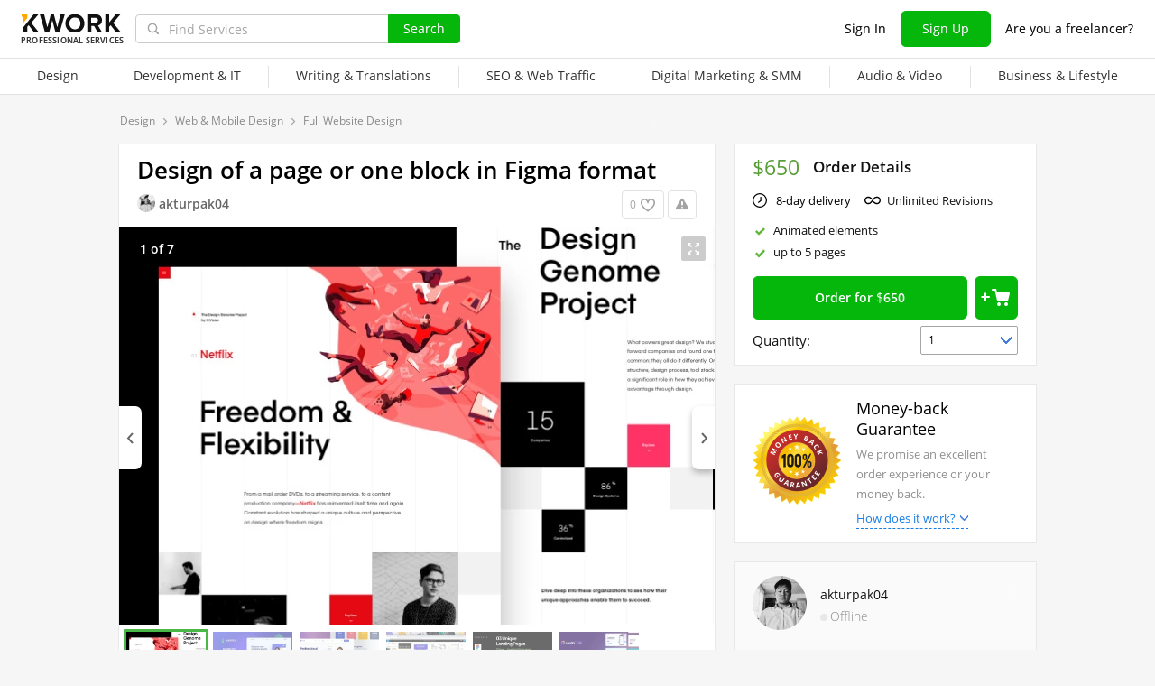

--- FILE ---
content_type: text/css
request_url: https://cdn.kwork.com/css/dist/kwork-view_2a851cb4bac14b8c.css?ver=21_cors
body_size: 42036
content:
:host,:root{--vs-colors--lightest:rgba(60,60,60,.26);--vs-colors--light:rgba(60,60,60,.5);--vs-colors--dark:#333;--vs-colors--darkest:rgba(0,0,0,.15);--vs-search-input-color:inherit;--vs-search-input-bg:#fff;--vs-search-input-placeholder-color:inherit;--vs-font-size:1rem;--vs-line-height:1.4;--vs-state-disabled-bg:#f8f8f8;--vs-state-disabled-color:var(--vs-colors--light);--vs-state-disabled-controls-color:var(--vs-colors--light);--vs-state-disabled-cursor:not-allowed;--vs-border-color:var(--vs-colors--lightest);--vs-border-width:1px;--vs-border-style:solid;--vs-border-radius:4px;--vs-actions-padding:4px 6px 0 3px;--vs-controls-color:var(--vs-colors--light);--vs-controls-size:1;--vs-controls--deselect-text-shadow:0 1px 0 #fff;--vs-selected-bg:#f0f0f0;--vs-selected-color:var(--vs-colors--dark);--vs-selected-border-color:var(--vs-border-color);--vs-selected-border-style:var(--vs-border-style);--vs-selected-border-width:var(--vs-border-width);--vs-dropdown-bg:#fff;--vs-dropdown-color:inherit;--vs-dropdown-z-index:1000;--vs-dropdown-min-width:160px;--vs-dropdown-max-height:350px;--vs-dropdown-box-shadow:0px 3px 6px 0px var(--vs-colors--darkest);--vs-dropdown-option-bg:#000;--vs-dropdown-option-color:var(--vs-dropdown-color);--vs-dropdown-option-padding:3px 20px;--vs-dropdown-option--active-bg:#5897fb;--vs-dropdown-option--active-color:#fff;--vs-dropdown-option--deselect-bg:#fb5858;--vs-dropdown-option--deselect-color:#fff;--vs-transition-timing-function:cubic-bezier(1,-0.115,0.975,0.855);--vs-transition-duration:150ms}.v-select{font-family:inherit;position:relative}.v-select,.v-select *{-webkit-box-sizing:border-box;box-sizing:border-box}:root{--vs-transition-timing-function:cubic-bezier(1,0.5,0.8,1);--vs-transition-duration:0.15s}@-webkit-keyframes vSelectSpinner{0%{-webkit-transform:rotate(0deg);transform:rotate(0deg)}to{-webkit-transform:rotate(1turn);transform:rotate(1turn)}}@keyframes vSelectSpinner{0%{-webkit-transform:rotate(0deg);transform:rotate(0deg)}to{-webkit-transform:rotate(1turn);transform:rotate(1turn)}}.vs__fade-enter-active,.vs__fade-leave-active{pointer-events:none;-webkit-transition:opacity var(--vs-transition-duration) var(--vs-transition-timing-function);transition:opacity var(--vs-transition-duration) var(--vs-transition-timing-function)}.vs__fade-enter,.vs__fade-leave-to{opacity:0}:root{--vs-disabled-bg:var(--vs-state-disabled-bg);--vs-disabled-color:var(--vs-state-disabled-color);--vs-disabled-cursor:var(--vs-state-disabled-cursor)}.vs--disabled .vs__clear,.vs--disabled .vs__dropdown-toggle,.vs--disabled .vs__open-indicator,.vs--disabled .vs__search,.vs--disabled .vs__selected{background-color:var(--vs-disabled-bg);cursor:var(--vs-disabled-cursor)}.v-select[dir=rtl] .vs__actions{padding:0 3px 0 6px}.v-select[dir=rtl] .vs__clear{margin-left:6px;margin-right:0}.v-select[dir=rtl] .vs__deselect{margin-left:0;margin-right:2px}.v-select[dir=rtl] .vs__dropdown-menu{text-align:right}.vs__dropdown-toggle{-webkit-appearance:none;-moz-appearance:none;appearance:none;background:var(--vs-search-input-bg);border:var(--vs-border-width) var(--vs-border-style) var(--vs-border-color);border-radius:var(--vs-border-radius);padding:0 0 4px;white-space:normal}.vs__dropdown-toggle,.vs__selected-options{display:-webkit-box;display:-ms-flexbox;display:flex}.vs__selected-options{-ms-flex-preferred-size:100%;-webkit-box-flex:1;-ms-flex-positive:1;flex-basis:100%;flex-grow:1;-ms-flex-wrap:wrap;flex-wrap:wrap;padding:0 2px;position:relative}.vs__actions{-webkit-box-align:center;-ms-flex-align:center;align-items:center;display:-webkit-box;display:-ms-flexbox;display:flex;padding:var(--vs-actions-padding)}.vs--searchable .vs__dropdown-toggle{cursor:text}.vs--unsearchable .vs__dropdown-toggle{cursor:pointer}.vs--open .vs__dropdown-toggle{border-bottom-color:transparent;border-bottom-left-radius:0;border-bottom-right-radius:0}.vs__open-indicator{fill:var(--vs-controls-color);-webkit-transform:scale(var(--vs-controls-size));-ms-transform:scale(var(--vs-controls-size));transform:scale(var(--vs-controls-size));-webkit-transition:-webkit-transform var(--vs-transition-duration) var(--vs-transition-timing-function);transition:-webkit-transform var(--vs-transition-duration) var(--vs-transition-timing-function);transition:transform var(--vs-transition-duration) var(--vs-transition-timing-function);transition:transform var(--vs-transition-duration) var(--vs-transition-timing-function),-webkit-transform var(--vs-transition-duration) var(--vs-transition-timing-function);-webkit-transition-timing-function:var(--vs-transition-timing-function);transition-timing-function:var(--vs-transition-timing-function)}.vs--open .vs__open-indicator{-webkit-transform:rotate(180deg) scale(var(--vs-controls-size));-ms-transform:rotate(180deg) scale(var(--vs-controls-size));transform:rotate(180deg) scale(var(--vs-controls-size))}.vs--loading .vs__open-indicator{opacity:0}.vs__clear{fill:var(--vs-controls-color);background-color:transparent;border:0;cursor:pointer;margin-right:8px;padding:0}.vs__dropdown-menu{background:var(--vs-dropdown-bg);border:var(--vs-border-width) var(--vs-border-style) var(--vs-border-color);border-radius:0 0 var(--vs-border-radius) var(--vs-border-radius);border-top-style:none;-webkit-box-shadow:var(--vs-dropdown-box-shadow);box-shadow:var(--vs-dropdown-box-shadow);-webkit-box-sizing:border-box;box-sizing:border-box;color:var(--vs-dropdown-color);display:block;left:0;list-style:none;margin:0;max-height:var(--vs-dropdown-max-height);min-width:var(--vs-dropdown-min-width);overflow-y:auto;padding:5px 0;position:absolute;text-align:left;top:calc(100% - var(--vs-border-width));width:100%;z-index:var(--vs-dropdown-z-index)}.vs__no-options{text-align:center}.vs__dropdown-option{clear:both;color:var(--vs-dropdown-option-color);cursor:pointer;display:block;line-height:1.42857143;padding:var(--vs-dropdown-option-padding);white-space:nowrap}.vs__dropdown-option--highlight{background:var(--vs-dropdown-option--active-bg);color:var(--vs-dropdown-option--active-color)}.vs__dropdown-option--deselect{background:var(--vs-dropdown-option--deselect-bg);color:var(--vs-dropdown-option--deselect-color)}.vs__dropdown-option--disabled{background:var(--vs-state-disabled-bg);color:var(--vs-state-disabled-color);cursor:var(--vs-state-disabled-cursor)}.vs__selected{-webkit-box-align:center;-ms-flex-align:center;align-items:center;background-color:var(--vs-selected-bg);border:var(--vs-selected-border-width) var(--vs-selected-border-style) var(--vs-selected-border-color);border-radius:var(--vs-border-radius);color:var(--vs-selected-color);display:-webkit-box;display:-ms-flexbox;display:flex;line-height:var(--vs-line-height);margin:4px 2px 0;padding:0 .25em;z-index:0}.vs__deselect{fill:var(--vs-controls-color);-webkit-appearance:none;-moz-appearance:none;appearance:none;background:none;border:0;cursor:pointer;display:-webkit-inline-box;display:-ms-inline-flexbox;display:inline-flex;margin-left:4px;padding:0;text-shadow:var(--vs-controls--deselect-text-shadow)}.vs--single .vs__selected{background-color:transparent;border-color:transparent}.vs--single.vs--loading .vs__selected,.vs--single.vs--open .vs__selected{opacity:.4;position:absolute}.vs--single.vs--searching .vs__selected{display:none}.vs__search::-webkit-search-cancel-button{display:none}.vs__search::-ms-clear,.vs__search::-webkit-search-decoration,.vs__search::-webkit-search-results-button,.vs__search::-webkit-search-results-decoration{display:none}.vs__search,.vs__search:focus{-webkit-box-flex:1;-ms-flex-positive:1;-webkit-appearance:none;-moz-appearance:none;appearance:none;background:none;border:1px solid transparent;border-left:none;-webkit-box-shadow:none;box-shadow:none;color:var(--vs-search-input-color);flex-grow:1;font-size:var(--vs-font-size);line-height:var(--vs-line-height);margin:4px 0 0;max-width:100%;outline:none;padding:0 7px;width:0;z-index:1}.vs__search::-moz-placeholder{color:var(--vs-search-input-placeholder-color)}.vs__search:-ms-input-placeholder{color:var(--vs-search-input-placeholder-color)}.vs__search::-webkit-input-placeholder{color:var(--vs-search-input-placeholder-color)}.vs__search::-ms-input-placeholder{color:var(--vs-search-input-placeholder-color)}.vs__search::placeholder{color:var(--vs-search-input-placeholder-color)}.vs--unsearchable .vs__search{opacity:1}.vs--unsearchable:not(.vs--disabled) .vs__search{cursor:pointer}.vs--single.vs--searching:not(.vs--open):not(.vs--loading) .vs__search{opacity:.2}.vs__spinner{-ms-flex-item-align:center;align-self:center;-webkit-animation:vSelectSpinner 1.1s linear infinite;animation:vSelectSpinner 1.1s linear infinite;border:.9em solid hsla(0,0%,39%,.1);border-left-color:rgba(60,60,60,.45);font-size:5px;opacity:0;overflow:hidden;text-indent:-9999em;-webkit-transform:translateZ(0) scale(var(--vs-controls--spinner-size,var(--vs-controls-size)));transform:translateZ(0) scale(var(--vs-controls--spinner-size,var(--vs-controls-size)));-webkit-transition:opacity .1s;transition:opacity .1s}.vs__spinner,.vs__spinner:after{border-radius:50%;height:5em;-webkit-transform:scale(var(--vs-controls--spinner-size,var(--vs-controls-size)));-ms-transform:scale(var(--vs-controls--spinner-size,var(--vs-controls-size)));transform:scale(var(--vs-controls--spinner-size,var(--vs-controls-size)));width:5em}.vs--loading .vs__spinner{opacity:1}
@charset "UTF-8";.refund-guarantee__wrap{background:var(--color-grayscale-page-bg-light);border:1px solid #eee;display:block;margin-bottom:10px;padding:10px 20px}.refund-guarantee__visible{-webkit-box-align:center;-ms-flex-align:center;align-items:center;display:-webkit-box;display:-ms-flexbox;display:flex}.refund-guarantee__icon{height:100px;width:100px}.refund-guarantee__icon-wrap{margin-right:16px}.refund-guarantee__title{color:var(--color-typography-title);margin-bottom:4px}.refund-guarantee__description{color:#909090;font-size:13px;margin-bottom:4px}.refund-guarantee__rolldown-link{-webkit-box-align:center;-ms-flex-align:center;align-items:center;border-bottom:1px dashed;color:var(--color-accent-primary-base);cursor:pointer;display:-webkit-inline-box;display:-ms-inline-flexbox;display:inline-flex;font-size:13px}.refund-guarantee__rolldown-link:after{background:url(/images/icons/collapse-arrow-blue.svg);content:"";display:block;height:16px;width:16px}.refund-guarantee__rolldown-link--rotate:after{-webkit-transform:rotate(180deg);-ms-transform:rotate(180deg);transform:rotate(180deg)}.refund-guarantee .rolldown-text-content{color:#333;display:block;font-size:13px;margin-top:8px}.refund-guarantee .rolldown-text-content h4{color:var(--color-typography-title);margin:8px 0 8px 13px}.refund-guarantee .rolldown-text-content li,.refund-guarantee .rolldown-text-content p{margin:4px 0}.refund-guarantee .rolldown-text-content li{margin-left:13px}.rolldown-text-content .rollup-text,.rolldown-text-title,.rolldown-text-wrap .rollup-text{border-bottom:1px dashed;color:var(--color-accent-primary-base);cursor:pointer;display:inline-block}.rolldown-text-title:after{background:url(/images/arrow_right_blue.png);background-size:9px 6px;content:"";display:inline-block;height:6px;margin:0 0 2px 5px;width:9px}.rolldown-text-title.rolled:after{-webkit-transform:rotate(180deg);-ms-transform:rotate(180deg);transform:rotate(180deg)}.rolldown-text-content .rollup-text:hover,.rolldown-text-title:hover,.rolldown-text-wrap .rollup-text:hover{border-color:transparent}.rolldown-text-content,.rolldown-text-wrap{display:none}.rolldown-text-content.rolled,.rolldown-text-wrap.rolled{display:block}.profile-info{display:-webkit-box;display:-ms-flexbox;display:flex}.profile-info .profile-avatar{margin-right:15px;width:60px}.profile-info .profile-avatar .user-avatar{width:60px}.profile-info .profile-stats{width:100%}.profile-info .profile-stats .user-level--vue .online-status{-webkit-box-align:baseline;-ms-flex-align:baseline;align-items:baseline;display:-webkit-box;display:-ms-flexbox;display:flex}.profile-info .user-info{margin-bottom:3px;margin-top:10px;max-width:100%;position:relative;width:100%}.profile-info .user-info:after{background-image:-webkit-gradient(linear,right top,left top,from(#fafafa),to(hsla(0,0%,98%,0)));background-image:linear-gradient(270deg,#fafafa,hsla(0,0%,98%,0));bottom:0;content:"";position:absolute;right:0;top:0;width:20px}.profile-info .user-info a{color:var(--color-typography-title);display:block;overflow:hidden}.profile-info .user-info a:hover{color:var(--color-accent-primary-base)}.profile-info.threerows .user-info{margin-top:0}.profile-info.threerows .user-info a:first-child{margin-bottom:3px}.profile-info.threerows .user-level{margin-top:2px}.profile-info .user-level{color:var(--color-typography-tip);display:-webkit-box;display:-ms-flexbox;display:flex;-ms-flex-wrap:wrap;flex-wrap:wrap;font-size:14px;font-weight:300;line-height:16px;margin-bottom:2px}.profile-info .user-level__label{margin:2px 8px 0 0}.profile-info .online-status{display:block;margin-top:2px;white-space:nowrap}.kwork-slider{-webkit-box-sizing:border-box;box-sizing:border-box;height:440px;margin:0 auto;max-width:100%;padding:0;position:relative;width:650px}@media (max-width:767.98px){.kwork-slider{height:auto}}.kwork-slider--no-init{pointer-events:none}.kwork-slider--no-init img{display:none}.kwork-slider--no-init .swiper-slide:first-child img{display:block}.kwork-slider_portfolio{margin-bottom:40px}.kwork-slider .sliderImage{height:440px;overflow:hidden;position:relative;text-align:center}.kwork-slider .sliderImage>img{height:auto;max-width:100%;position:relative;vertical-align:middle;width:100%}.kwork-slider .sliderImage>img.isHorizontalImg{height:100%;width:auto}.kwork-slider .sliderImage .media-player-wrapper{cursor:pointer;height:100%;-webkit-user-select:none;-moz-user-select:none;-ms-user-select:none;user-select:none}.kwork-slider .sliderImage .media-player-wrapper--audio-ready{cursor:default}.kwork-slider .sliderImage .media-player__video{cursor:default;display:block;height:100%;max-width:100%;width:100%}.kwork-slider.kwork-slider_preload .slick-list:before{border-width:4px;content:"";height:50px;left:50%;margin-left:-25px;margin-top:-25px;position:absolute;top:50%;width:50px}.kwork-slider .lastSlide{position:relative}.kwork-slider .lastSlide .overlay{-webkit-box-align:center;-ms-flex-align:center;-ms-flex-pack:distribute;align-items:center;background-color:rgba(0,0,0,.8);bottom:15px;display:-webkit-box;display:-ms-flexbox;display:flex;justify-content:space-around;left:15px;padding:0 5px;position:absolute;right:15px;text-align:center;top:15px;z-index:1}.kwork-slider .lastSlide .overlay .text{color:var(--color-typography-white);font-size:25px;font-weight:600;line-height:30px;text-align:left}.kwork-slider .lastSlide .overlay .text a:hover{text-decoration:underline}.kwork-slider_videoWrapper{line-height:0}@media (max-width:767.98px){.kwork-count{margin-top:-2px}}.kwork-count>*{display:inline-block;vertical-align:middle}.kwork-count div{cursor:pointer;font-size:30px;height:29px;line-height:24px;text-align:center;width:30px}.kwork-count div.kwork-count_plus{line-height:27px}.kwork-count input{-webkit-appearance:none;-moz-appearance:none;appearance:none;background-color:var(--color-typography-white);border:1px solid #eaeaea;border-radius:0;font-size:18px;height:25px;line-height:25px;text-align:center;width:40px}.kwork-count-link{display:inline-block;height:29px;position:relative;vertical-align:middle;width:30px}.kwork-count-link a{-webkit-box-sizing:border-box;box-sizing:border-box;color:#000!important;display:block;font-size:30px;height:60px;position:absolute;text-decoration:none!important;top:-15px;-ms-touch-action:manipulation!important;touch-action:manipulation!important;-webkit-user-select:none;-moz-user-select:none;-ms-user-select:none;user-select:none}.kwork-count-link a.kwork-count_minus{line-height:53px;padding-right:12px;right:0;text-align:right;width:40px}.kwork-count-link a.kwork-count_plus{left:0;line-height:58px;padding-left:11px;text-align:left;width:50px}.kwork-links-sites-table{border-collapse:collapse;width:100%}.kwork-links-sites-table td,.kwork-links-sites-table th{border:1px solid #e8e8e8;border-collapse:collapse;padding:1px 3px;text-align:center;width:15%}.kwork-links-sites-table td:first-child,.kwork-links-sites-table th:first-child{width:22%}.kwork-links-sites-table td{background:var(--color-typography-white);font-size:13px;height:32px}.kwork-links-sites-table th{background:var(--color-grayscale-page-bg-default);font-size:13px;height:34px;white-space:nowrap}.kwork-links-sites-table .kwork-links-sites-table-status-icon-wrap{-webkit-box-align:center;-ms-flex-align:center;-webkit-box-pack:center;-ms-flex-pack:center;align-items:center;display:-webkit-box;display:-ms-flexbox;display:flex;justify-content:center}.kwork-links-sites-table .kwork-links-sites-table-status-icon{line-height:16px;margin-left:3px;margin-right:2px;margin-top:3px}.kwork-list{list-style:none;margin:0;padding:0}.kwork-list__item{color:var(--color-typography-support);margin:0;padding:0 0 0 33px;position:relative}.kwork-list__item:after{background:url(/images/kwork-list_icon_check-green.svg) no-repeat 0 0;background-size:18px 15px;content:"";display:block;height:15px;left:0;overflow:hidden;position:absolute;top:4px;width:18px}.kwork-list_type-2{font-size:17px}.kwork-list_type-2 .kwork-list__item{color:rgba(0,0,0,.6);margin-top:5px;padding:0 0 0 26px}.kwork-list_type-2 .kwork-list__item:after{background-image:url(/images/kwork-list_icon_check-green-sm.svg);background-size:15px 14px;height:14px;width:15px}.kwork-button{background-color:transparent;border-radius:8px;border-style:solid;border-width:1px;-webkit-box-sizing:border-box;box-sizing:border-box;cursor:pointer!important;display:inline-block;font:600 14px/1.5 Open Sans,Arial,sans-serif;margin:0;min-width:160px;overflow:visible;padding:8px 0 9px;text-align:center;text-decoration:none!important;text-transform:none;-webkit-transition:color .2s ease-in-out,background-color .2s ease-in-out,-webkit-box-shadow .3s ease-in-out;transition:color .2s ease-in-out,background-color .2s ease-in-out,-webkit-box-shadow .3s ease-in-out;transition:color .2s ease-in-out,background-color .2s ease-in-out,box-shadow .3s ease-in-out;transition:color .2s ease-in-out,background-color .2s ease-in-out,box-shadow .3s ease-in-out,-webkit-box-shadow .3s ease-in-out;-webkit-user-select:none;-moz-user-select:none;-ms-user-select:none;user-select:none;vertical-align:middle}.kwork-button:hover{-webkit-box-shadow:0 0 1em hsla(0,0%,87%,.8);box-shadow:0 0 1em hsla(0,0%,87%,.8)}.kwork-button.onload,.kwork-button.onload:hover{background-color:#ddd!important;border:1px solid #ddd!important;-webkit-box-shadow:none!important;box-shadow:none!important;color:#ddd!important;position:relative}.kwork-button.onload:before{-webkit-animation:spin .6s linear 300;animation:spin .6s linear 300;border:2px solid hsla(0,0%,60%,.15);border-radius:100%;border-top-color:hsla(0,0%,60%,.8);-webkit-box-sizing:border-box;box-sizing:border-box;content:"";display:block;height:18px;left:50%;margin-left:-9px;margin-top:-9px;position:absolute;top:50%;width:18px;z-index:1}.kwork-button__lg{font-size:17px;min-width:186px;padding:12px 20px 11px}.kwork-button_theme_green-filled,.kwork-button_theme_green-filled:hover{background-color:#090;border-color:#090;color:var(--color-typography-white)}.kwork-button_theme_green-filled:hover{-webkit-box-shadow:0 0 1em rgba(0,153,0,.5);box-shadow:0 0 1em rgba(0,153,0,.5)}.kwork-button_theme_green-filled:active{border-color:#026802}.kwork-button_theme_green-filled.disabled{background-color:#090!important;border-color:#090!important;-webkit-box-shadow:none!important;box-shadow:none!important;color:var(--color-typography-white)!important;opacity:.5}.kwork-button_theme_green-filled.disabled.kw-button--loading{color:#090!important}.kwork-button_theme_orange-bordered{border-color:var(--color-accent-attention-base);color:var(--color-accent-attention-base)}.kwork-button_theme_orange-bordered:hover{background-color:var(--color-accent-attention-base);color:var(--color-typography-white)}.kwork-button_theme_orange-bordered:active{border-color:#de9303}.kwork-button_theme_orange-filled,.kwork-button_theme_orange-filled:hover{background-color:var(--color-accent-attention-base);border-color:var(--color-accent-attention-base);color:var(--color-typography-white)}.kwork-button_theme_orange-bordered:hover,.kwork-button_theme_orange-filled:hover{-webkit-box-shadow:0 0 1em rgba(255,168,0,.4);box-shadow:0 0 1em rgba(255,168,0,.4)}.kwork-button_theme_orange-filled:active{border-color:#de9303}.kwork-button_theme_orange-filled.disabled{background-color:var(--color-accent-attention-base)!important;border-color:var(--color-accent-attention-base)!important;-webkit-box-shadow:none!important;box-shadow:none!important;color:var(--color-typography-white)!important;opacity:.5}.kwork-button_theme_orange-bordered.disabled{background-color:transparent!important;border-color:var(--color-grayscale-icon-hover)!important;-webkit-box-shadow:none!important;box-shadow:none!important;color:#aaa!important;opacity:1}.kwork-button_theme_blue-filled,.kwork-button_theme_blue-filled:hover{background-color:#467edb;border-color:#467edb;color:var(--color-typography-white)}.kwork-button_theme_blue-filled:hover{-webkit-box-shadow:0 0 1em rgba(70,126,219,.5);box-shadow:0 0 1em rgba(70,126,219,.5)}.kwork-button_theme_blue-filled:active{border-color:#3068c5}.kwork-button_theme_blue-filled.disabled{background-color:#467edb!important;border-color:#467edb!important;-webkit-box-shadow:none!important;box-shadow:none!important;color:var(--color-typography-white)!important;opacity:.5}button.kwork-button{-webkit-appearance:button;-moz-appearance:button;appearance:button}.kwork-reviews__more-preloader{height:32px;position:relative;width:100%}.kwork-reviews__more-preloader .preloader__ico--more-btn{border-width:2px;display:block;height:24px;left:50%;margin-left:-12px;margin-top:-12px;position:absolute;top:50%;width:24px}.kwork-reviews__more-preloader.hidden .preloader__ico{-webkit-animation:none;animation:none}.portfolio-kwork_image{background-size:cover;display:block;height:433px;width:650px}.portfolio-kwork_mini_review{overflow:hidden;position:relative;text-align:left;width:100%}.portfolio-kwork_mini_review:after{background-color:rgba(55,55,55,.46);content:"";display:block;height:100%;left:0;position:absolute;top:0;width:100%}.sliderImage .portfolio-kwork_mini_review{background:var(--color-typography-white);bottom:0;left:0;position:absolute}.sliderImage .portfolio-kwork_mini_review.hover .hover_inner,.sliderImage .portfolio-kwork_mini_review.hoverable:hover .hover_inner{opacity:1;-webkit-transition:opacity 0s linear;transition:opacity 0s linear}.sliderImage .portfolio-kwork_mini_review.hover .hover_oneline,.sliderImage .portfolio-kwork_mini_review.hoverable:hover .hover_oneline{opacity:0;-webkit-transition:opacity 0s linear;transition:opacity 0s linear}.sliderImage .portfolio-kwork_mini_review.hover .hover_transition,.sliderImage .portfolio-kwork_mini_review.hoverablex:hover .hover_transition{max-height:400px}.portfolio-kwork_review_username{color:var(--color-typography-white);font-size:13px;line-height:1.3;margin-bottom:2px;margin-left:42px;margin-top:-4px}.portfolio-kwork_mini_review_content{padding:10px 5px 10px 12px;position:relative;z-index:2}.portfolio-kwork_mini_review_content img{float:left;text-indent:-999px}.portfolio-kwork_review_small_text,.portfolio-kwork_review_small_text_worker{color:var(--color-typography-white);font-size:11px;line-height:1.5;margin-left:42px;max-width:610px}.portfolio-kwork_review_small_text_worker{line-height:30px;margin-left:0}.portfolio-kwork_review_small_text_worker img{margin-right:12px}ul.gig-reviews-list{word-wrap:break-word;list-style:none;margin-bottom:20px}ul.gig-reviews-list>li{border-bottom:1px solid #eaeaea;margin-bottom:12px;padding-bottom:20px}@media (max-width:767.98px){ul.gig-reviews-list>li{position:relative}}ul.gig-reviews-list>li li{border-bottom:none}ul.gig-reviews-list li .review-avatar{float:left}@media (max-width:767.98px){ul.gig-reviews-list li .review-avatar{margin-right:0;text-align:left!important;width:67px}}@media (max-width:474px){ul.gig-reviews-list li .review-avatar{position:relative}}ul.gig-reviews-list li .review-avatar .level{height:25px;margin:32px 0 0 32px;position:absolute;width:25px;z-index:2}@media (max-width:474px){ul.gig-reviews-list li .review-avatar .level{left:50%;margin-left:-2px}}ul.gig-reviews-list li .review-avatar img{max-width:50px;width:100%}ul.gig-reviews-list li ul .review-avatar{max-width:55px}ul.gig-reviews-list li ul span.comment-meta{margin-top:10px}ul.gig-reviews-list li .comment{-webkit-box-sizing:border-box;box-sizing:border-box;display:block;font-size:14px;overflow:hidden;padding-left:30px}@media (max-width:767.98px){ul.gig-reviews-list li .comment{display:block;float:none;margin-left:67px;padding-left:0;width:auto!important}}@media (max-width:767.98px){ul.gig-reviews-list li .comment .clearfix:after,ul.gig-reviews-list li .comment .clearfix:before{display:inline}}ul.gig-reviews-list li .comment.comment_with-portfolio{width:calc(100% - 270px)}ul.gig-reviews-list li span.comment-meta{-webkit-box-align:center;-ms-flex-align:center;align-items:center;color:#a9a7a7;display:-webkit-box;display:-ms-flexbox;display:flex;-ms-flex-wrap:wrap;flex-wrap:wrap;font-size:12px;margin-bottom:5px}ul.gig-reviews-list li span.comment-meta .auto-review,ul.gig-reviews-list li span.comment-meta a{color:#000;font-size:15px;font-weight:600;margin-right:5px}ul.gig-reviews-list li span.comment-meta a:hover{color:var(--color-accent-primary-base)}@media (min-width:768px){ul.gig-reviews-list li span.comment.comment_with-portfolio{width:calc(100% - 278px)}}@media (max-width:450px){ul.gig-reviews-list li span.comment.comment_with-portfolio{width:calc(100% - 56px)}}@media (max-width:767.98px){ul.gig-reviews-list li span.comment.comment_with-portfolio{width:calc(100% - 270px)}}@media (max-width:500px){ul.gig-reviews-list li span.comment.comment_with-portfolio{width:86%}}@media (max-width:450px){ul.gig-reviews-list li span.comment{width:calc(100% - 56px)}}ul.gig-reviews-list .comment-comment{display:block;margin-bottom:12px;margin-top:3px;white-space:pre-wrap}ul.gig-reviews-list .comment-comment:after{clear:both;content:"";display:block}ul.gig-reviews-list>li:first-child .user-reviews-wrapper__kwork-link{margin-top:-4px}.kwork-reviews__title span.kw-tooltip{margin-left:8px}.reviews_order{margin-bottom:30px;margin-top:15px}.reviews_order__text p:not(:last-child){margin-bottom:10px}.reviews_order__autotranslated{-webkit-box-align:center;-ms-flex-align:center;align-items:center;color:var(--color-typography-tip);display:-webkit-inline-box;display:-ms-inline-flexbox;display:inline-flex;font-size:12px;line-height:16px}.reviews_order_type{border-bottom:1px solid #eaeaea;display:-webkit-box;display:-ms-flexbox;display:flex;margin-bottom:20px}.reviews_order_type .reviews-tab__item{-webkit-box-pack:center;-ms-flex-pack:center;color:var(--color-accent-primary-base);display:-webkit-inline-box;display:-ms-inline-flexbox;display:inline-flex;font-size:14px;justify-content:center;line-height:26px;margin-bottom:-1px;padding-bottom:8px}@media (max-width:767.98px){.reviews_order_type .reviews-tab__item{color:var(--color-typography-title);font-size:13px;padding-left:0;padding-right:0;width:49%}}.reviews_order_type .reviews-tab__item:not(.active){cursor:pointer}.reviews_order_type .reviews-tab__item.reviews-tab__item--default{border-bottom:1px solid #eaeaea;color:var(--color-typography-title);cursor:default}@media (min-width:768px){.reviews_order_type .reviews-tab__item:first-child{padding-right:15px}}@media (min-width:768px){.reviews_order_type .reviews-tab__item:last-child{padding-left:15px}}.reviews_order_type .reviews-tab__item.active{border-bottom:1px solid var(--color-accent-attention-base);color:var(--color-typography-title);-webkit-user-select:none;-moz-user-select:none;-ms-user-select:none;user-select:none}@media (min-width:768px){.reviews_order_type .reviews-tab__item:not(.reviews-tab__item--default):hover{border-bottom:1px solid var(--color-accent-attention-base);color:var(--color-typography-title);-webkit-user-select:none;-moz-user-select:none;-ms-user-select:none;user-select:none}}@media (max-width:767.98px){.reviews_order_type .reviews-tab__item-text{background:url(/images/smiles-sprite.png) -34px -34px no-repeat;background-size:65px;display:inline-block;font-size:0;height:30px;margin-right:7px;vertical-align:middle;width:30px}.reviews_order_type .reviews-tab__item--positive.active .reviews-tab__item-text{background-position:-34px -34px}.reviews_order_type .reviews-tab__item--negative.active .reviews-tab__item-text{background-position:-34px -2px}.reviews_order_type .reviews-tab__item--positive .reviews-tab__item-text{background-position:-2px -34px}.reviews_order_type .reviews-tab__item--negative .reviews-tab__item-text{background-position:-1px -2px}}.reviews_order .reviews-preloader-animation{-webkit-animation:preloaderRun 1s linear infinite both;animation:preloaderRun 1s linear infinite both}.reviews_order .reviews_order_block{display:none}.reviews_order .submit-row{-webkit-box-align:center;-ms-flex-align:center;-webkit-box-pack:justify;-ms-flex-pack:justify;align-items:center;display:-webkit-box;display:-ms-flexbox;display:flex;justify-content:space-between}@media (max-width:550px){.reviews_order .submit-row{-webkit-box-orient:vertical;-webkit-box-direction:reverse;-ms-flex-direction:column-reverse;flex-direction:column-reverse}}.reviews_order .submit-row>div:first-child{width:210px}.reviews_order .submit-row>div:nth-child(2){margin-left:10px;width:290px}.reviews_order .write-row{-webkit-box-align:center;-ms-flex-align:center;-webkit-box-pack:justify;-ms-flex-pack:justify;align-items:center;display:-webkit-box;display:-ms-flexbox;display:flex;-ms-flex-wrap:wrap;flex-wrap:wrap;justify-content:space-between}@media (max-width:550px){.reviews_order .write-row{-webkit-box-orient:vertical;-webkit-box-direction:normal;-ms-flex-direction:column;flex-direction:column;margin-bottom:15px}}.reviews_order .write-row .loadbar{margin:0!important}.reviews_order .variants .count{color:var(--color-typography-tip)}.reviews_order .variants .counter{color:var(--color-accent-primary-base);display:inline-block;font-size:14px;text-align:right;width:68px}@media (max-width:550px){.reviews_order .variants .counter{display:block;margin:0 auto 10px;text-align:center}}.reviews_order .review-row .trumbowyg-box .trumbowyg-editor{border:1px solid var(--color-grayscale-icon);border-radius:3px;-webkit-box-sizing:border-box;box-sizing:border-box;font-size:14px!important;line-height:20px!important;min-height:145px;padding:5px 10px;width:100%}.reviews_order .review-row .trumbowyg,.reviews_order .review-row .trumbowyg-editor{border:0;min-height:145px!important}.reviews_order .review-row .trumbowyg-button-pane{display:none}.reviews_order .review-text{background:var(--color-typography-white);text-align:left}.reviews_order .review-text:before{white-space:pre}.reviews_order .field-error{color:var(--color-accent-negative-base);font-size:12px;font-weight:600;line-height:15px;text-align:left}@media (max-width:500px){.reviews_order .review-portfolio{clear:both;float:none;text-align:center}.reviews_order .review-portfolio_audio,.reviews_order .review-portfolio_video{margin-left:auto;margin-right:auto;width:180px}}.reviews_order .review-portfolio.review-portfolio_hover:after,.reviews_order .review-portfolio.review-portfolio_hover:before{display:none!important}.reviews_order .review-answer__read{display:none}.review-answer-form .trumbowyg-box,.review-answer-form .trumbowyg-box .trumbowyg-editor{height:145px;min-height:145px!important}.review-answer-form__check-text{margin-top:16px}.review-portfolio-tooltip.vue-tooltip-theme{height:auto;max-width:653px;width:653px}@media (min-width:768px){.review-portfolio-tooltip.vue-tooltip-theme{padding:0!important}}@media (max-width:767.98px){.review-portfolio-tooltip.vue-tooltip-theme{background:rgba(0,0,0,.75);bottom:0;content:"";height:100%;left:0;max-width:100%;padding:0!important;position:fixed!important;right:0;top:0;-webkit-transform:none!important;-ms-transform:none!important;transform:none!important;width:100%}}.review-portfolio-tooltip.vue-tooltip-theme .wrapper{height:100%;width:100%}@media (max-width:767.98px){.review-portfolio-tooltip.vue-tooltip-theme .wrapper{-webkit-box-align:center;-ms-flex-align:center;align-items:center;display:-webkit-box;display:-ms-flexbox;display:flex}}.review-portfolio-tooltip.vue-tooltip-theme .tooltip-inner{background:transparent;border:0;border-radius:8px;-webkit-box-shadow:none;box-shadow:none;padding:0}@media (max-width:767.98px){.review-portfolio-tooltip.vue-tooltip-theme .tooltip-inner{background:transparent;padding:0;position:static!important;width:100%}}.review-portfolio-tooltip.vue-tooltip-theme .popover-arrow{display:none}.review-portfolio-tooltip__close{background:url(/images/icons/close-modal.svg) 50% no-repeat;background-size:20px 20px;cursor:pointer;padding:20px;position:absolute;right:8px;top:8px}@media (min-width:768px){.vue-tooltip-theme.tooltip[x-placement^=right] .review-portfolio-tooltip__wrap{padding-left:13px}}@media (min-width:768px){.vue-tooltip-theme.tooltip[x-placement^=left] .review-portfolio-tooltip__wrap{padding-right:13px}}.review-portfolio-tooltip__content{-webkit-box-align:center;-ms-flex-align:center;-webkit-box-pack:center;-ms-flex-pack:center;align-items:center;background:var(--color-grayscale-bg-base);border-radius:8px;-webkit-box-shadow:0 0 25px -2px rgba(30,30,30,.25);box-shadow:0 0 25px -2px rgba(30,30,30,.25);display:-webkit-box;display:-ms-flexbox;display:flex;justify-content:center;max-height:100%;min-width:auto;overflow:hidden;padding:8px;position:relative;z-index:4}@media (min-width:768px){.review-portfolio-tooltip__content{min-height:300px}}.review-portfolio-tooltip__image{height:auto;overflow:hidden;width:100%}.review-portfolio-tooltip__video-player{display:block;height:100%;max-height:408px;max-width:637px;width:100%}@media (max-width:767.98px){.review-portfolio-tooltip__video-player{max-height:100%;max-width:100%}}@-webkit-keyframes preloaderRun{0%{-webkit-transform:translate(103px,125.5px) scaleX(1.4) translate(-75px,-125.5px);transform:translate(103px,125.5px) scaleX(1.4) translate(-75px,-125.5px)}70%{-webkit-transform:translate(885.8px,125.5px) scaleX(1.4) translate(-75px,-125.5px);transform:translate(885.8px,125.5px) scaleX(1.4) translate(-75px,-125.5px)}to{-webkit-transform:translate(885.8px,125.5px) scaleX(1.4) translate(-75px,-125.5px);transform:translate(885.8px,125.5px) scaleX(1.4) translate(-75px,-125.5px)}}@keyframes preloaderRun{0%{-webkit-transform:translate(103px,125.5px) scaleX(1.4) translate(-75px,-125.5px);transform:translate(103px,125.5px) scaleX(1.4) translate(-75px,-125.5px)}70%{-webkit-transform:translate(885.8px,125.5px) scaleX(1.4) translate(-75px,-125.5px);transform:translate(885.8px,125.5px) scaleX(1.4) translate(-75px,-125.5px)}to{-webkit-transform:translate(885.8px,125.5px) scaleX(1.4) translate(-75px,-125.5px);transform:translate(885.8px,125.5px) scaleX(1.4) translate(-75px,-125.5px)}}.translates .chosen-drop,.translates .chosen-single{font-size:14px}@media (min-width:768px){.translates .chosen-single{-webkit-box-align:center;-ms-flex-align:center;align-items:center;display:-webkit-box;display:-ms-flexbox;display:flex;padding-top:0!important}}.translates .translation-left-title{padding-right:12px}.translates.lang-ru .translation-left-title{min-width:71.5px;padding-right:0}.translates.lang-ru .from-label{min-width:18px;padding-right:0}.translates.lang-ru .chosen-container{width:168px!important}@media only screen and (max-width:950px){.translates.lang-ru label{width:25px}.translates.lang-ru .input{width:calc(100% - 30px)}.translates.lang-ru .translate-reverse label{padding-left:25px!important;width:auto}}.translates .from-label{display:inline-block;padding-right:10px}@media (min-width:768px){.translates .translate,.translates .translation-left-title,.translates .translation-left-title label{-webkit-box-align:center;-ms-flex-align:center;align-items:center;display:-webkit-box;display:-ms-flexbox;display:flex;height:34px;line-height:32px}}@media only screen and (max-width:950px){.translates.d-flex,.translates.flex-column{display:block!important}.translates .input{width:calc(100% - 40px)}.translate{position:relative}.translate select{margin-bottom:5px}}.translate-delete{display:inline-block;margin-left:10px}@media only screen and (max-width:767.98px){.translate-delete{margin-left:0!important}}.translate-delete>span{position:relative;top:2px}@media only screen and (max-width:767.98px){.translation-left-title{margin-bottom:4px}.translation-left-title label{display:block;font-size:15px;font-weight:600;line-height:18px;width:auto!important}}.chosen-style .chosen-container{float:none!important;font-size:inherit!important;line-height:normal!important}.chosen-style .chosen-container .chosen-single{background:var(--color-typography-white)!important;border:1px solid var(--color-grayscale-field-border)!important;border-radius:4px;-webkit-box-sizing:border-box;box-sizing:border-box;height:40px!important;line-height:38px!important;padding:8px 0 0 11px!important}.chosen-style .chosen-container .chosen-single span{color:var(--color-typography-title)!important;font:400 14px/22px var(--typography-body-default-regular-font-family),Helvetica,sans-serif!important}.chosen-style .chosen-container .chosen-single.chosen-default span{color:var(--color-typography-tip)!important}.chosen-style .chosen-container .chosen-single div{background:url(/images/exchange/arrow-down.svg) 50% 50% no-repeat!important;right:12px!important;top:15px!important}.chosen-style .chosen-container .chosen-single div:before{display:none!important}.chosen-style .chosen-container.chosen-with-drop .chosen-single{border-color:var(--color-accent-primary-base)!important}.chosen-style .chosen-container.chosen-with-drop .chosen-single div{-webkit-transform:rotate(180deg);-ms-transform:rotate(180deg);transform:rotate(180deg)}.chosen-style .chosen-container .chosen-drop{background:transparent!important;border:0;border-radius:4px;bottom:auto!important;margin-top:2px;overflow:hidden;top:100%!important;z-index:1025}.chosen-style .chosen-container .chosen-results{color:var(--color-typography-text);margin:0;padding:0}.chosen-style .chosen-container .chosen-results li{background:var(--color-typography-white);color:var(--color-typography-title)!important;font:400 14px/22px var(--typography-body-default-regular-font-family),Helvetica,sans-serif;margin:0;min-height:40px;padding:9px 12px}.chosen-style .chosen-container .chosen-results li.highlighted,.chosen-style .chosen-container .chosen-results li.result-selected{background:var(--color-grayscale-page-bg-default);color:var(--color-accent-primary-base)!important}.chosen-style .chosen-container .chosen-results li.disabled-result{background:#f9f9f9;color:var(--color-typography-tip)!important}.modal-design{z-index:1046!important}.modal-design.modal.show .modal-dialog{-webkit-transform:none;-ms-transform:none;transform:none}.modal-design .modal{padding-left:0!important}@media (min-width:768px){.modal-design .modal{padding-right:17px}}.modal-design .modal.show .modal-dialog{-webkit-transform:none;-ms-transform:none;transform:none}.modal-design .modal-dialog{margin:1.75rem auto;max-width:720px}.modal-design .modal-dialog.modal-dialog-centered{min-height:calc(100% - 3.5rem)}.modal-design .modal-dialog p{margin-bottom:4px}.modal-design .modal-content{background-color:#fcfcfc;border-radius:16px}@media (max-width:650px){.modal-design .modal-content{border-radius:0}}.modal-design .modal-header{background:-webkit-gradient(linear,left top,left bottom,from(#fff),to(#f7f7f7));background:linear-gradient(180deg,#fff,#f7f7f7);border-top-left-radius:16px;border-top-right-radius:16px;-webkit-box-shadow:0 1px 8px rgba(0,0,0,.13),0 12px 16px rgba(0,0,0,.05);box-shadow:0 1px 8px rgba(0,0,0,.13),0 12px 16px rgba(0,0,0,.05);display:block;padding:24px 24px 16px}.modal-design .modal-header:after{display:none!important}@media (max-width:650px){.modal-design .modal-header{border-top-left-radius:0;border-top-right-radius:0}}@media (max-width:375px){.modal-design .modal-header{padding:26px 12px}}.modal-design .modal-header .close{background:url(/images/modal/icons/icon-close.svg) no-repeat 50%;display:block;height:32px!important;margin:0;opacity:.5;padding:0!important;right:18px;top:24px;width:32px!important}@media (max-width:375px){.modal-design .modal-header .close{right:12px}}.modal-design .modal-header h5{color:var(--color-typography-title);font-size:22px;font-weight:600;line-height:28px;padding:1px 25px 3px 0}.modal-design .modal-body{color:var(--color-typography-text);padding:16px 24px 0;position:static}@media (max-width:375px){.modal-design .modal-body{padding:24px 12px}}.modal-design .modal-footer{padding:0 24px 24px}@media (max-width:767.98px){.modal-design .modal-footer{padding-bottom:20px}}@media (max-width:375px){.modal-design .modal-footer{padding:0 12px 12px}}.modal-design .modal-footer>div{display:-webkit-box;display:-ms-flexbox;display:flex;width:100%}@media (max-width:767.98px){.modal-design .modal-footer>div{-ms-flex-wrap:wrap;flex-wrap:wrap}.modal-design .modal-footer>div a,.modal-design .modal-footer>div button{-webkit-box-flex:1;-ms-flex:1;flex:1}}.modal-design .modal-footer>div button{position:relative}.modal-design .modal-footer>div button+a,.modal-design .modal-footer>div button+button{margin-left:8px}@media (max-width:575px){.modal-design .modal-footer>div button{-webkit-box-flex:1;-ms-flex:1 1 100%;flex:1 1 100%}.modal-design .modal-footer>div button+a,.modal-design .modal-footer>div button+button{margin-left:0;margin-top:8px}}.modal-design .modal-footer--single .kw-button{min-width:160px}.modal-design .modal-backdrop,.modal-design .modal-backdrop.fade{opacity:.75!important}.modal-design--tf h5.modal-title{font-family:Gotham Pro,Open Sans,sans-serif;font-weight:500}@media (max-width:767.98px){.modal-design{border:0!important;padding:0!important}.modal-design--full,.modal-design--full .modal{background:var(--color-typography-white)}.modal-design--full .modal-dialog{height:100%;margin:0;max-width:100%}.modal-design--full .modal-content{border-radius:0;height:100%;min-height:100%}.modal-design--full .modal-header{border-top-left-radius:0;border-top-right-radius:0;padding:12px 16px}.modal-design--full .modal-header .close{right:6px;top:12px}.modal-design--full .modal-header h5{color:var(--color-typography-title);font-size:18px;font-weight:600;line-height:24px;padding:5px 35px 3px 0}.modal-design--full .modal-body{padding:24px 16px 0}.modal-design--full .modal-footer{display:block;padding:0 16px 16px}}@media (max-width:767.98px) and (max-width:767.98px){.modal-design--full .modal-footer--single .kw-button{max-width:none;width:100%}.modal-design--full .modal-footer--mobile-reverse{display:-webkit-box!important;display:-ms-flexbox!important;display:flex!important;-ms-flex-wrap:nowrap;flex-wrap:nowrap;padding:16px 12px!important}.modal-design--full .modal-footer--mobile-reverse .kw-button{margin:0!important;width:100%}.modal-design--full .modal-footer--mobile-reverse .kw-button--cancel-mobile{margin-top:8px!important}}@-webkit-keyframes progress-bar{0%{background-position:0 0}to{background-position:60px 0}}@keyframes progress-bar{0%{background-position:0 0}to{background-position:60px 0}}.required-portfolio-type{color:var(--color-accent-negative-base)}.portfolio-count-video-error,.portfolio-error{color:var(--color-accent-negative-base);font-size:12px;font-weight:600;line-height:16px}.portfolio-count-video-error:empty,.portfolio-error:empty{display:none!important}.links-upload-showen{display:none}.portfolio-card-thumbnail__preview{position:relative}.portfolio-card-thumbnail__buttons{display:-webkit-box;display:-ms-flexbox;display:flex;position:absolute;right:12px;top:12px;z-index:1}.portfolio-card-thumbnail__button{-webkit-box-align:center;-ms-flex-align:center;-webkit-box-pack:center;-ms-flex-pack:center;align-items:center;background:rgba(var(--color-typography-white-rgb),.9);border:0;border-radius:24px;cursor:pointer;display:-webkit-box;display:-ms-flexbox;display:flex;height:22px;justify-content:center;width:32px}.portfolio-card-thumbnail__button+.portfolio-card-thumbnail__button{margin-left:4px}body.is-touch-device .portfolio-card-thumbnail__button:active .portfolio-card-thumbnail__button-icon,body:not(.is-touch-device) .portfolio-card-thumbnail__button:hover .portfolio-card-thumbnail__button-icon{fill:var(--color-accent-primary-base)}body.is-touch-device .portfolio-card-thumbnail__button:active .portfolio-card-thumbnail__button-icon--delete-inactive,body:not(.is-touch-device) .portfolio-card-thumbnail__button:hover .portfolio-card-thumbnail__button-icon--delete-inactive{fill:none}body.is-touch-device .portfolio-card-thumbnail__button:active .portfolio-card-thumbnail__button-icon--delete-inactive g,body:not(.is-touch-device) .portfolio-card-thumbnail__button:hover .portfolio-card-thumbnail__button-icon--delete-inactive g{fill:var(--color-accent-primary-base)}body.is-touch-device .portfolio-card-thumbnail__button{-webkit-transition:.2s cubic-bezier(1,.15,1,-.25);transition:.2s cubic-bezier(1,.15,1,-.25)}body.is-touch-device .portfolio-card-thumbnail__button:active{-webkit-transition:none;transition:none}.portfolio-card-thumbnail__button-icon{fill:var(--color-typography-text);height:13px;width:12px}.portfolio-card-thumbnail__button-icon--delete-inactive{fill:none;display:none;height:14px;width:14px}.portfolio-upload-modal{text-align:initial!important}.portfolio-upload-modal .portfolio-card-thumbnail__button.upload{display:none}.portfolio-upload-modal .form-item__required--required-no{color:var(--color-accent-positive-base)}.portfolio-upload-modal .form-item__top--portfolio-videos{margin-bottom:0}@media (max-width:767.98px){.portfolio-upload-modal .form-item--column{-webkit-box-orient:vertical;-webkit-box-direction:normal;display:-webkit-box;display:-ms-flexbox;display:flex;-ms-flex-direction:column;flex-direction:column}}.portfolio-upload-modal__attributes:empty{display:none!important}.portfolio-upload-modal__attributes-label{float:left;margin-bottom:10px!important;width:120px}@media (max-width:800px){.portfolio-upload-modal__attributes-label{float:none;margin-bottom:4px;width:100%}}.portfolio-upload-modal__attributes-label-name{font-size:15px;font-weight:600;line-height:20px}.portfolio-upload-modal__attributes-value{margin-left:140px;padding-bottom:20px;position:relative}@media (max-width:800px){.portfolio-upload-modal__attributes-value{margin-left:0;width:100%}}.portfolio-upload-modal__attributes-value .checkbox-after-label--disabled,.portfolio-upload-modal__attributes-value .checkbox-after-label--disabled+label{opacity:.5}.portfolio-upload-modal__attributes .kwork-save-step__field-value{padding-bottom:20px}.portfolio-upload-modal__attributes .kwork-save-step__field-label{margin-bottom:10px!important}.portfolio-upload-modal__attributes .attribute-item{line-height:19px;padding-left:24px;position:relative}.portfolio-upload-modal__attributes .attribute-item--portfolio-type-none{display:none}.portfolio-upload-modal__attributes .attribute-item+.attribute-item{margin-top:12px}.portfolio-upload-modal__attributes .styled-checkbox+label:after,.portfolio-upload-modal__attributes .styled-checkbox+label:before,.portfolio-upload-modal__attributes .styled-radio+label:after,.portfolio-upload-modal__attributes .styled-radio+label:before{-webkit-box-sizing:border-box;box-sizing:border-box;content:"";display:block;position:absolute}.portfolio-upload-modal__attributes .styled-checkbox+label:before,.portfolio-upload-modal__attributes .styled-radio+label:before{border:1px solid #c1c1c1;height:16px;left:0;top:2px;-webkit-transition:border-color .1s ease-in-out;transition:border-color .1s ease-in-out;width:16px}.portfolio-upload-modal__attributes .styled-radio+label:before{background:none;border-radius:50%}.portfolio-upload-modal__attributes .styled-radio+label:hover:before{border-color:var(--color-accent-positive-base-hover)}.portfolio-upload-modal__attributes .styled-radio+label:after{background:var(--color-typography-text);border-radius:50%;-webkit-box-shadow:0 0 0 1px var(--color-typography-white);box-shadow:0 0 0 1px var(--color-typography-white);height:6px;left:5px;opacity:0;top:7px;-webkit-transition:opacity .1s ease-in-out;transition:opacity .1s ease-in-out;width:6px}.portfolio-upload-modal__attributes .styled-radio:checked+label:before{background-color:#eceffb;border-color:var(--color-accent-positive-base)}.portfolio-upload-modal__attributes .styled-radio:checked+label:after{opacity:1}.portfolio-upload-modal__attributes .styled-checkbox+label{background:none!important;padding-left:0!important}.portfolio-upload-modal__attributes .styled-checkbox+label:before{background:var(--color-typography-white);border-radius:3px}.portfolio-upload-modal__attributes .styled-checkbox+label:hover:before{border-color:var(--color-accent-positive-base-hover)}.portfolio-upload-modal__attributes .styled-checkbox+label:after{background:url(/images/exchange/check.svg) no-repeat;height:13px;left:2px;opacity:0;top:4px;-webkit-transition:opacity .1s ease-in-out;transition:opacity .1s ease-in-out;width:12px}.portfolio-upload-modal__attributes .styled-checkbox:checked+label:before{border-color:var(--color-accent-positive-base)}.portfolio-upload-modal__attributes .styled-checkbox:checked+label:after{opacity:1}@media (max-width:767.98px){.portfolio-upload-modal__attributes .kwork-save-step__field-block{padding-left:0;padding-right:0}}.portfolio-upload-modal__orders-option-desc{font-size:11px;font-style:italic}.portfolio-upload-modal__orders-list.vs--loading .vs__spinner{-webkit-animation:spin .6s linear 300;animation:spin .6s linear 300;background:url('data:image/svg+xml;utf8,<svg width="16" height="16" viewBox="0 0 16 16" fill="none" xmlns="http://www.w3.org/2000/svg"><path fill-rule="evenodd" clip-rule="evenodd" d="M8 16C3.58172 16 0 12.4183 0 8C0 3.58172 3.58172 0 8 0V2.33337C4.87046 2.33346 2.3335 4.87048 2.3335 8.00004C2.3335 11.1296 4.87046 13.6666 8 13.6667V16Z" fill="url(%23paint0_linear_43328_934)"/><path fill-rule="evenodd" clip-rule="evenodd" d="M8 2.54292e-07L8 2.33329C11.1295 2.33338 13.6665 4.8704 13.6665 7.99996C13.6665 11.1295 11.1295 13.6665 8 13.6666L8 16C12.4183 16 16 12.4183 16 8C16 3.58172 12.4183 6.4055e-07 8 2.54292e-07Z" fill="url(%23paint1_linear_43328_934)"/><defs><linearGradient id="paint0_linear_43328_934" x1="4" y1="0" x2="4" y2="12.5" gradientUnits="userSpaceOnUse"><stop stop-color="%238a8a8a"/><stop offset="1" stop-color="%238a8a8a" stop-opacity="0.5"/></linearGradient><linearGradient id="paint1_linear_43328_934" x1="12" y1="13" x2="12" y2="-2.08616e-07" gradientUnits="userSpaceOnUse"><stop stop-color="%238a8a8a" stop-opacity="0.5"/><stop offset="1" stop-color="%238a8a8a" stop-opacity="0"/></linearGradient></defs></svg>') 50% no-repeat;border:0;margin:auto}.portfolio-upload-modal__format-list{list-style-type:none;margin:8px 0 0;padding-left:0!important}.portfolio-upload-modal__format-list b{font-weight:600}.portfolio-upload-modal__format-list li{margin:0;padding-left:21px}.portfolio-upload-modal__format-list li:before{font-size:16px}.portfolio-upload-modal__video-description{margin-bottom:15px!important}.portfolio-upload-modal__video-description b{font-weight:600}.portfolio-upload-modal *{-webkit-box-sizing:border-box;box-sizing:border-box}.portfolio-upload-modal input[data-portfolio-type=none]+label{display:none}.portfolio-upload-modal select{height:32px}.portfolio-upload-modal .form-item--portfolio-images{padding-bottom:8px}@media (max-width:767.98px){.portfolio-upload-modal .form-item--portfolio-images{padding-bottom:16px}}.portfolio-upload-modal .form-item--portfolio-videos{padding:11px 12px 16px}@media (max-width:767.98px){.portfolio-upload-modal .form-item--portfolio-videos{padding:16px 12px 24px}}.portfolio-upload-modal .form-item--portfolio-cover{padding-bottom:16px}@media (max-width:767.98px){.portfolio-upload-modal .form-item--portfolio-cover{padding-bottom:24px}}.portfolio-upload-modal .selects-categories>div{width:calc(100% - 20px)}.portfolio-upload-modal .selects-categories>div select{width:100%}@media (max-width:767.98px){.portfolio-upload-modal .selects-categories{-webkit-box-orient:vertical;-webkit-box-direction:normal;-ms-flex-direction:column;flex-direction:column}.portfolio-upload-modal .selects-categories .chosen-style{width:100%}.portfolio-upload-modal .selects-categories .chosen-style+.chosen-style{margin:10px 0 0}}.portfolio-upload-modal .selects-categories__item{max-width:calc(50% - 10px)}@media (max-width:767.98px){.portfolio-upload-modal .selects-categories__item{margin:12px 0 0!important;max-width:100%;width:100%!important}.portfolio-upload-modal .selects-categories__item:first-child{margin-top:0!important}}.portfolio-upload-modal .empty-list .chosen-container,.portfolio-upload-modal .empty-list select{display:none}.portfolio-upload-modal .js-portfolio-kwork,.portfolio-upload-modal .js-portfolio-order{width:100%}.portfolio-upload-modal .sortable-card-list .draggable-block,.portfolio-upload-modal .sortable-card-list .placeholder{width:190px}.portfolio-upload-modal .modal-dialog{max-width:720px}.portfolio-upload-modal .js-add-custom-attribute-btn{display:none!important}.portfolio-upload-modal .js-portfolio-kwork-error{margin-top:-5px;padding-bottom:10px}.portfolio-upload-modal .category-field,.portfolio-upload-modal .kwork-field,.portfolio-upload-modal .order-field{display:none}.portfolio-upload-modal .order-select-block{height:32px;position:relative}.portfolio-upload-modal .order-select-block:before{bottom:0;content:"";cursor:pointer;display:block;left:0;position:absolute;right:0;top:0;z-index:300}.portfolio-upload-modal .order-select-block.loaded:before{display:none}.portfolio-upload-modal[data-portfolio-page=my-portfolios] .category-field,.portfolio-upload-modal[data-portfolio-page=my-portfolios] .kwork-field,.portfolio-upload-modal[data-portfolio-page=my-portfolios] .order-field{display:block}.portfolio-upload-modal .chosen-multiline{font-size:11px;font-style:italic}.portfolio-upload-modal .chosen-results li,.portfolio-upload-modal .chosen-single span{font-size:13px!important}.portfolio-upload-modal .selects-categories{display:-webkit-box;display:-ms-flexbox;display:flex}.portfolio-upload-modal .selects-categories>div{-webkit-box-flex:1;-ms-flex:1;flex:1;margin:0 10px}.portfolio-upload-modal .selects-categories>div:first-child{margin-left:0}.portfolio-upload-modal .selects-categories>div:last-child{margin-right:0}.portfolio-upload-modal .select-loader{-webkit-box-align:center;-ms-flex-align:center;align-items:center;border:1px solid var(--color-grayscale-field-border);border-radius:4px;-webkit-box-shadow:0 1px 0 var(--color-typography-white) inset;box-shadow:0 1px 0 var(--color-typography-white) inset;color:var(--color-typography-text);display:-webkit-box;display:-ms-flexbox;display:flex;font-size:14px;height:40px;line-height:24px;padding:0 10px}.portfolio-upload-modal .select-loader img{display:inline-block;margin-right:8px;position:relative;top:2px;width:15px}.portfolio-upload-modal .videos{margin-bottom:2px}.portfolio-upload-modal .videos .youtube-field{margin-top:10px;position:relative}.portfolio-upload-modal .videos .youtube-field .form-item__after-input{display:none}.portfolio-upload-modal .videos .youtube-field--error .form-item__after-input{display:block}.portfolio-upload-modal .videos .youtube-field input{padding-right:35px}.portfolio-upload-modal .videos .youtube-field .youtube-remove{color:#d8d8d8;cursor:pointer;font-size:11px;height:30px;line-height:32px;position:absolute;right:0;text-align:center;top:0;-webkit-transition:color .25s ease-out;transition:color .25s ease-out;width:30px}.portfolio-upload-modal .videos .youtube-field .youtube-remove:hover{color:var(--color-accent-negative-base)}.portfolio-upload-modal .videos .youtube-field--only-delete{-webkit-box-align:center;-ms-flex-align:center;align-items:center;display:-webkit-box;display:-ms-flexbox;display:flex}.portfolio-upload-modal .videos .youtube-field__remove{cursor:pointer;height:24px;line-height:1;margin:0 12px;vertical-align:top;width:24px}.portfolio-upload-modal .videos .youtube-field__remove:hover{fill:var(--color-accent-negative-base)}.portfolio-upload-modal .videos .youtube-field__confirm-remove{overflow:hidden;position:absolute;right:0;-webkit-transition:width .5s;transition:width .5s;width:0}.portfolio-upload-modal .videos .youtube-field__confirm-remove.is-open{width:180px}.portfolio-upload-modal .videos .youtube-field__confirm-remove:before{background:-webkit-gradient(linear,right top,left top,from(#fcfcfc),color-stop(99.17%,hsla(0,0%,99%,0)));background:linear-gradient(270deg,#fcfcfc,hsla(0,0%,99%,0) 99.17%);content:"";height:100%;left:0;position:absolute;top:0;width:13px}.portfolio-upload-modal .videos .youtube-field__confirm-controls{-webkit-box-align:center;-ms-flex-align:center;align-items:center;background:#fcfcfc;display:-webkit-box;display:-ms-flexbox;display:flex;font-size:14px;font-weight:600;height:40px;margin-left:13px;padding-left:4px;width:167px}.portfolio-upload-modal .videos .youtube-field__confirm-controls span{cursor:pointer;margin-left:8px;padding:8px}.portfolio-upload-modal .videos .youtube-field__confirm-controls span:first-child{color:var(--color-accent-negative-base)}.portfolio-upload-modal .videos .youtube-field__confirm-controls span:last-child{color:var(--color-typography-tip)}.portfolio-upload-modal .portfolio-images-videos-link{color:#457edb;cursor:pointer}.portfolio-upload-modal textarea[name=comment]{display:block;height:100px;line-height:1.4;padding:10px}.portfolio-upload-modal .input-error-portfolio{border-color:var(--color-accent-negative-base)!important}.portfolio-upload-modal .portfolio-cover-grid{display:none;-ms-flex-wrap:wrap;flex-wrap:wrap}.portfolio-upload-modal .portfolio-cover-grid--active{display:-webkit-box;display:-ms-flexbox;display:flex}.portfolio-upload-modal .portfolio-cover-grid--active+.portfolio-upload-modal-wrapper:before{contain:none;display:none}@media (max-width:767.98px){.portfolio-upload-modal .portfolio-cover-grid--active{display:block}}@media (min-width:768px){.portfolio-upload-modal .portfolio-cover-grid{min-height:262px;overflow:hidden;position:relative;-webkit-transition:min-height .5s ease;transition:min-height .5s ease}.portfolio-upload-modal .portfolio-cover-grid.show-cover-mini{min-height:352px}.portfolio-upload-modal .portfolio-cover-grid.show-cover-mini .portfolio-error div{display:inline-block;max-width:205px;padding-right:15px}}@media screen and (min-width:768px) and (max-width:767.98px){.portfolio-upload-modal .portfolio-cover-grid.show-cover-mini .portfolio-error div{max-width:100%;padding-right:0}}@media (max-width:767.98px){.portfolio-upload-modal .portfolio-cover-grid.show-cover-mini .cover-upload-mini{display:-webkit-box!important;display:-ms-flexbox!important;display:flex!important}}.portfolio-upload-modal .portfolio-cover-grid .example-card-filed{max-width:190px;-webkit-transition:all .5s ease;transition:all .5s ease}@media (min-width:768px){.portfolio-upload-modal .portfolio-cover-grid .example-card-filed{margin-left:0}}.portfolio-upload-modal .portfolio-cover-grid.show-cover-upload .example-card-filed{margin-left:0}.portfolio-upload-modal .portfolio-cover-grid.show-cover-upload .cover-upload{right:0!important}@media (max-width:767.98px){.portfolio-upload-modal .portfolio-cover-grid.show-cover-upload .cover-upload{margin-bottom:0;max-height:352px!important}}.portfolio-upload-modal__upload-image{padding:8px 8px 15px}.portfolio-cover .portfolio-upload-modal__upload-image,.sortable-card-list--is-cross .portfolio-upload-modal__upload-image{background:var(--color-grayscale-page-bg-light);border:1px solid var(--color-grayscale-field-border);-webkit-transition:border .25s;transition:border .25s}.portfolio-cover .portfolio-upload-modal__upload-image:hover,.sortable-card-list--is-cross .portfolio-upload-modal__upload-image:hover{border:1px solid var(--color-accent-positive-base-hover)}.portfolio-cover .portfolio-upload-modal__upload-image:hover .portfolio-upload-modal__upload-image-icon,.sortable-card-list--is-cross .portfolio-upload-modal__upload-image:hover .portfolio-upload-modal__upload-image-icon{fill:var(--color-accent-positive-base-hover)}.portfolio-cover .portfolio-upload-modal__upload-image--error,.sortable-card-list--is-cross .portfolio-upload-modal__upload-image--error{border-color:var(--color-accent-negative-base)}.portfolio-cover .portfolio-upload-modal__upload-image--error:hover,.sortable-card-list--is-cross .portfolio-upload-modal__upload-image--error:hover{border-color:var(--color-accent-negative-base-hover)}.portfolio-upload-modal__upload-image-icon{-webkit-box-flex:0;fill:var(--color-accent-positive-base);-ms-flex:0 0 48px;flex:0 0 48px;height:49px;margin-bottom:4px;-webkit-transition:fill .25s;transition:fill .25s;width:48px}.create-block--is-load .portfolio-upload-modal__upload-image-icon{display:none}.portfolio-upload-modal__upload-image-icon--loader{-webkit-box-flex:0;fill:none;-webkit-animation:rotate 1s linear infinite;animation:rotate 1s linear infinite;display:none;-ms-flex:0 0 47px;flex:0 0 47px;height:47px;margin:5px 0 9px;width:47px}.create-block--is-load .portfolio-upload-modal__upload-image-icon--loader{display:block}.sortable-card-list--is-kwork .portfolio-upload-modal__upload-image-icon{-webkit-box-flex:0;-ms-flex:0 0 57px;flex:0 0 57px;height:57px;-webkit-transition:fill .25s;transition:fill .25s;width:57px}.portfolio-cover .portfolio-upload-modal__upload-image-title,.sortable-card-list--is-cross .portfolio-upload-modal__upload-image-title{color:var(--color-typography-tip)}.portfolio-upload-modal-wrapper{position:relative;width:190px}.portfolio-upload-modal-wrapper[data-cols="3"]{width:calc(33.33333% - 10px)}.portfolio-upload-modal-wrapper[data-cols="2"]{width:calc(50% - 7.5px)}.portfolio-upload-modal-wrapper:before{content:"";display:block;padding-top:calc(65.65217% + 2px);position:relative;width:100%}.portfolio-upload-modal-wrapper .portfolio-upload-modal__upload-image--compact{height:100%;left:0;min-height:0;position:absolute;top:0;width:100%}.portfolio-upload-modal__upload-image{-webkit-box-orient:vertical;-webkit-box-direction:normal;-webkit-box-align:center;-ms-flex-align:center;-webkit-box-pack:center;-ms-flex-pack:center;align-items:center;background:var(--color-typography-white);border:1px solid var(--color-grayscale-border);border-radius:4px;cursor:pointer;display:none;-ms-flex-direction:column;flex-direction:column;justify-content:center;max-width:100%;min-height:140px;width:210px}.portfolio-upload-modal__upload-image--active{display:-webkit-box;display:-ms-flexbox;display:flex}@media (max-width:767.98px){.portfolio-upload-modal__upload-image{min-height:125px;width:188px}}.portfolio-upload-modal__upload-image--compact{padding:11px}@media (max-width:767.98px){.portfolio-upload-modal__upload-image--compact{padding:3px}.portfolio-upload-modal__upload-image--compact .portfolio-upload-modal__upload-image-title{font-size:12px;line-height:18px;margin-left:auto;margin-right:auto;max-width:170px}.portfolio-upload-modal__upload-image--compact .portfolio-upload-modal__upload-image-icon{-webkit-box-flex:0!important;-ms-flex:0 0 48px!important;flex:0 0 48px!important;height:49px!important;width:48px!important}}@media (max-width:374.98px){.portfolio-upload-modal__upload-image--compact .portfolio-upload-modal__upload-image-title{max-width:144px}.portfolio-upload-modal__upload-image--compact .portfolio-upload-modal__upload-image-icon{-webkit-box-flex:0!important;-ms-flex:0 0 24px!important;flex:0 0 24px!important;height:24px!important;margin-bottom:0;width:24px!important}}.draggable-block__fit-wrapper .portfolio-upload-modal__upload-image{height:100%;left:0;min-height:0;position:absolute;top:0;width:100%}.portfolio-upload-modal__upload-video{-webkit-box-align:center;-ms-flex-align:center;align-items:center;background:var(--color-typography-white);border:1px solid var(--color-grayscale-border);border-radius:4px;color:var(--color-typography-text);cursor:pointer;display:-webkit-box;display:-ms-flexbox;display:flex;font-size:14px;font-weight:600;line-height:22px;min-height:40px;padding:7px 9px;width:100%}.portfolio-upload-modal__upload-video-icon{fill:var(--color-accent-positive-base);height:24px;margin-right:4px;width:24px}.portfolio-upload-modal__info-panel{-webkit-box-align:start;-ms-flex-align:start;align-items:flex-start;background:#f1f7fd;border-radius:8px;color:var(--color-typography-text);display:-webkit-box;display:-ms-flexbox;display:flex;font-size:12px;line-height:16px;margin-bottom:4px;padding:8px 8px 13px}.portfolio-upload-modal__info-panel-text{padding-top:3px}.portfolio-upload-modal__info-panel img{margin-right:8px}.portfolio-upload-modal__upload-formats{font-size:12px;line-height:16px;margin-bottom:16px;padding-top:8px}.portfolio-upload-modal__upload-formats-img{margin-bottom:4px}.portfolio-upload-modal__upload-formats--item-margin-top:not(:empty){margin-top:4px}@media (max-width:767.98px){.form-item--portfolio-images .portfolio-upload-modal__upload-image-icon{-webkit-box-flex:0;-ms-flex:0 0 32px;flex:0 0 32px;height:33px;width:32px}}.portfolio-upload-modal__upload-image-title{color:var(--color-typography-text);font-size:14px;font-weight:600;line-height:22px}.portfolio-upload-modal .portfolio-cover{margin:0 auto;position:relative;width:100%}.portfolio-upload-modal .portfolio-cover .cover-upload{margin-left:15px;max-width:393px;width:calc(100% - 205px)}@media (max-width:767.98px){.portfolio-upload-modal .portfolio-cover .cover-upload{margin:0;max-height:0;overflow:hidden;width:100%}}@media (min-width:768px){.portfolio-upload-modal .portfolio-cover .cover-upload{position:absolute;right:-9999px}}.portfolio-upload-modal .portfolio-cover .cover-upload-mini{background:#fbfbfb;border:1px solid #ddd;display:none;height:72px;margin-bottom:0;margin-top:15px;padding:10px;position:relative}.portfolio-upload-modal .portfolio-cover .cover-upload-mini.slick-slider,.portfolio-upload-modal .portfolio-cover .cover-upload-mini.swiper-slider{padding:10px 10px 10px 20px}.portfolio-upload-modal .portfolio-cover .cover-upload-mini .swiper-slider__arrow,.portfolio-upload-modal .portfolio-cover .cover-upload-mini__slick{color:var(--color-typography-tip);cursor:pointer;font-size:24px;margin-top:-12px;position:absolute;top:50%;z-index:1}.portfolio-upload-modal .portfolio-cover .cover-upload-mini .swiper-slider__arrow-prev,.portfolio-upload-modal .portfolio-cover .cover-upload-mini__slick-prev{left:5px}.portfolio-upload-modal .portfolio-cover .cover-upload-mini .swiper-slider__arrow-next,.portfolio-upload-modal .portfolio-cover .cover-upload-mini__slick-next{right:5px}.portfolio-upload-modal .portfolio-cover .cover-upload-mini .preview{background-color:hsla(0,0%,94%,.8);border:1px solid #e4e4e4;border-radius:3px;cursor:pointer;display:inline-block;height:50px;margin-right:10px;overflow:hidden;-webkit-transition:all .25s ease-out;transition:all .25s ease-out;width:80px}.portfolio-upload-modal .portfolio-cover .cover-upload-mini .preview img{height:auto;max-width:100%;min-height:100%;min-width:100%}.portfolio-upload-modal .portfolio-cover .cover-upload-mini .preview:last-child{margin:0}.portfolio-upload-modal .portfolio-cover .cover-upload-mini .preview.selected,.portfolio-upload-modal .portfolio-cover .cover-upload-mini .preview:hover{border-color:var(--color-accent-attention-base)}.portfolio-upload-modal .portfolio-cover .cover-upload-wrap-field{background:hsla(0,0%,98%,.8);border:1px solid #e4e4e4;border-radius:3px;display:block;height:0;line-height:0;min-height:126px;padding-top:67%;position:relative;-webkit-transition:all .25s ease-out;transition:all .25s ease-out;width:100%}.portfolio-upload-modal .portfolio-cover .cover-upload-wrap-field:hover{border-color:var(--color-accent-attention-base);color:var(--color-accent-attention-base)}.portfolio-upload-modal .portfolio-cover .cover-image{bottom:0;display:none;left:0;position:absolute;right:0;top:0}.portfolio-upload-modal .portfolio-cover .cover-image img{height:auto;max-width:100%;width:100%}.portfolio-upload-modal .portfolio-cover .cover-image.loading .progress{display:block!important}.portfolio-upload-modal .portfolio-cover .cover-image .progress{background-color:#eee;bottom:0;-webkit-box-shadow:inset 0 1px 1px rgba(0,0,0,.1);box-shadow:inset 0 1px 1px rgba(0,0,0,.1);display:none;height:10px;position:absolute;width:100%;z-index:100}.portfolio-upload-modal .portfolio-cover .cover-image .progress div{-webkit-animation:progress-bar 1s linear infinite;animation:progress-bar 1s linear infinite;background-color:var(--color-accent-positive-base);background-image:linear-gradient(135deg,hsla(0,0%,100%,.15) 25%,transparent 0,transparent 50%,hsla(0,0%,100%,.15) 0,hsla(0,0%,100%,.15) 75%,transparent 0,transparent);background-size:30px 30px;border-color:var(--color-accent-positive-base-hover);height:100%;width:0;will-change:background-position}.portfolio-upload-modal .portfolio-cover .cover-image__cropper{height:100%;width:100%}.portfolio-upload-modal .portfolio-cover .cover-upload-field{bottom:0;cursor:pointer;left:0;position:absolute;right:0;top:0}.portfolio-upload-modal .portfolio-cover .cover-upload-field:before{speak:none;-webkit-font-smoothing:antialiased;-moz-osx-font-smoothing:grayscale;color:#e4e4e4;content:"";display:inline-block;font-family:kwork-set!important;font-size:50px;font-style:normal;font-variant:normal;font-weight:400;left:50%;line-height:1;position:absolute;text-transform:none;top:50%;-webkit-transform:translate(-50%,-50%);-ms-transform:translate(-50%,-50%);transform:translate(-50%,-50%);-webkit-transition:all .25s ease-out;transition:all .25s ease-out}.portfolio-upload-modal .portfolio-cover .cover-upload-field:hover:before{color:var(--color-accent-attention-base)}.portfolio-upload-modal .portfolio-cover .portfolio-cover-upload-link,.portfolio-upload-modal .portfolio-cover__upload-link{cursor:pointer;font-weight:700}.portfolio-upload-modal .portfolio-cover .portfolio-example-card{background:var(--color-typography-white);border:1px solid #ddd;height:262px;margin:0 auto 16px;position:relative;-webkit-transition:-webkit-box-shadow .25s ease-in-out;transition:-webkit-box-shadow .25s ease-in-out;transition:box-shadow .25s ease-in-out;transition:box-shadow .25s ease-in-out,-webkit-box-shadow .25s ease-in-out;width:188px}.portfolio-upload-modal .portfolio-cover .portfolio-example-card:hover{-webkit-box-shadow:0 3px 16px -5px rgba(97,61,2,.4);box-shadow:0 3px 16px -5px rgba(97,61,2,.4)}.portfolio-upload-modal .portfolio-cover .portfolio-example-card .portfolio-card-thumbnail,.portfolio-upload-modal .portfolio-cover .portfolio-example-card .portfolio-card-thumbnail-img-link{height:125px;overflow:hidden;width:auto}.portfolio-upload-modal .portfolio-cover .portfolio-example-card .portfolio-card-thumbnail img{width:100%}.portfolio-upload-modal .portfolio-cover .portfolio-example-card .portfolio-card-content{top:135px}.portfolio-upload-modal .portfolio-cover .portfolio-example-card .portfolio-card-name-wrapper{max-height:51px}.portfolio-upload-modal .portfolio-cover .portfolio-example-card .portfolio-card-name{color:var(--color-typography-text);font-size:12px;line-height:13px}.portfolio-upload-modal .portfolio-cover .portfolio-example-card:hover .portfolio-card-name{color:#457edb}.portfolio-upload-modal .portfolio-cover .portfolio-example-card .portfolio-card-details .kwork-icon,.portfolio-upload-modal .portfolio-cover .portfolio-example-card .portfolio-card-details strong{font-size:12px;font-weight:600;line-height:15px}.portfolio-upload-modal .portfolio-cover .portfolio-example-card .portfolio-card-content--category{font-size:12px}.portfolio-upload-modal .portfolio-cover .portfolio-example-card .portfolio-cropper-preview{height:125px;overflow:hidden;width:188px}.portfolio-upload-modal .attributes .kwork-save-step__field-label{margin:0}.portfolio-upload-modal .attributes .kwork-save-field-checkbox-columns{padding-bottom:0}.portfolio-upload-modal .attributes .kwork-save-step__field-label-name{font-size:14px;font-weight:700}.portfolio-upload-modal .attributes .attribute-item label{font-size:14px}.portfolio-upload-modal .ispinner-lite{background-color:hsla(0,0%,100%,.5);background-position:50%;background-size:27px;height:100%;left:0;position:absolute;top:0;width:100%}@media (max-width:500px){.portfolio-upload-modal .save-portfolio{width:100%}}@media (max-width:767.98px){.portfolio-upload-modal .portfolio-example-card .portfolio-card-thumbnail{left:auto!important;position:relative!important;top:auto!important}.portfolio-upload-modal .portfolio-example-card .portfolio-card-content{bottom:44px!important;left:15px!important;right:15px!important;top:135px!important}.portfolio-upload-modal .portfolio-example-card .portfolio-card-details{-webkit-box-pack:start!important;-ms-flex-pack:start!important;justify-content:flex-start!important;left:0!important}}.portfolio-upload-modal .modal-footer{padding-top:12px!important}@media (max-width:767.98px){.portfolio-upload-modal .modal-footer{padding-top:0!important}}.portfolio-upload-modal .portfolio-card-details{padding:1px 15px 0}.portfolio-upload-modal .portfolio-card-details__icon{fill:var(--color-typography-support);height:15px;margin-right:8px;width:14px}.portfolio-upload-modal .portfolio-card-details .detail{-webkit-box-align:center;-ms-flex-align:center;align-items:center;display:-webkit-box;display:-ms-flexbox;display:flex;padding-right:25px}.portfolio-upload-modal .portfolio-card-content{bottom:40px}.links-upload-modal .links-upload-showen{display:inline-block}.links-upload-modal .links-upload-hidden{display:none}.links-upload-modal.portfolio-upload-modal .portfolio-cover .portfolio-example-card{width:100%}.links-upload-modal.portfolio-upload-modal .portfolio-cover .portfolio-example-card .portfolio-card-thumbnail{height:100%}.links-upload-modal.portfolio-upload-modal .portfolio-cover .portfolio-example-card .portfolio-card-thumbnail-img-link{height:100%;width:auto}@media (min-width:768px){.links-upload-modal.portfolio-upload-modal .portfolio-cover-grid .example-card-filed{margin:0 auto;max-width:363px;width:100%}}@media (max-width:767.98px){.links-upload-modal.portfolio-upload-modal .portfolio-cover-grid .example-card-filed{max-width:100%}}.links-upload-modal.portfolio-upload-modal .portfolio-cover-grid .portfolio-card-content,.links-upload-modal.portfolio-upload-modal .portfolio-cover-grid .portfolio-card-details,.links-upload-modal.portfolio-upload-modal .portfolio-cover-grid.show-cover-upload .example-card-filed{display:none}.links-upload-modal.portfolio-upload-modal .portfolio-cover-grid.show-cover-upload .cover-upload{left:0;margin:0 auto}.portfolio-upload-modal-confirm{text-align:initial!important}.portfolio-upload-modal-confirm *{-webkit-box-sizing:border-box;box-sizing:border-box}.portfolio-upload-modal-confirm .modal-dialog{max-width:430px}.sortable-card-list{-webkit-box-sizing:border-box;box-sizing:border-box;line-height:0px;position:relative;text-align:left}.sortable-card-list--is-kwork{margin-top:11px}.sortable-card-list[data-sortable=unsortable] .draggable-anchor{cursor:default!important}.sortable-card-list *{-webkit-box-sizing:inherit;box-sizing:inherit}.sortable-card-list .draggable-block,.sortable-card-list .placeholder{width:202px}.sortable-card-list .placeholders .placeholder{display:inline-block;margin-right:15px;vertical-align:top}.sortable-card-list .draggable-block{padding:10px 0;position:absolute;-webkit-transition:top .5s ease,left .5s ease;transition:top .5s ease,left .5s ease;will-change:left,top;z-index:2}.sortable-card-list .draggable-block--transitioned .draggable-block__overlay{pointer-events:none}.sortable-card-list .draggable-block__overlay{height:100%;left:0;position:absolute;top:0;width:100%;z-index:1}.sortable-card-list .draggable-block__type{-webkit-box-align:start;-ms-flex-align:start;-webkit-box-pack:end;-ms-flex-pack:end;align-items:flex-start;background-color:var(--color-typography-white);border-radius:0 4px 0 0;bottom:0;-webkit-box-shadow:0 2px 5px rgba(0,0,0,.12);box-shadow:0 2px 5px rgba(0,0,0,.12);display:none;height:27px;justify-content:flex-end;left:0;position:absolute;width:27px}.sortable-card-list .draggable-block__type:before{background-position:50%;background-repeat:no-repeat;content:"";height:26px;width:26px}.sortable-card-list .draggable-block__type[data-ext=pdf]{display:-webkit-box;display:-ms-flexbox;display:flex}.sortable-card-list .draggable-block__type[data-ext=pdf]:before{background-image:url(/images/icons/file/file-pdf-mini-alt.svg)}.sortable-card-list .draggable-block__fit-wrapper{padding-top:calc(65.65217% + 2px);position:relative;width:100%}.sortable-card-list .draggable-block.moved{cursor:-webkit-grabbing;cursor:grabbing;-webkit-transition:none;transition:none;z-index:3}.sortable-card-list .draggable-block.moved *{cursor:-webkit-grabbing!important;cursor:grabbing!important}.sortable-card-list .draggable-block.moved .portfolio-card-thumbnail__button.move .portfolio-card-thumbnail__button-icon path{fill:var(--color-accent-primary-base)}.sortable-card-list .draggable-block.loading .image:before{background:rgba(0,0,0,.5);bottom:0;content:"";left:0;position:absolute;right:0;top:0;z-index:2}.sortable-card-list .draggable-block.loading .progress{display:block!important}.sortable-card-list .draggable-block.error .clickable .image{border-color:var(--color-accent-negative-base)!important}.sortable-card-list .draggable-block.error .clickable .image:before{-webkit-box-shadow:inset 0 0 0 5px var(--color-accent-negative-base);box-shadow:inset 0 0 0 5px var(--color-accent-negative-base);content:"";height:100%;left:0;pointer-events:none;position:absolute;top:0;width:100%;z-index:1}.sortable-card-list .draggable-block.inactive:before{background:rgba(var(--color-grayscale-bg-base-rgb),.5);bottom:0;content:"";left:0;pointer-events:none;position:absolute;right:0;top:0;z-index:1}.sortable-card-list .draggable-block.inactive .portfolio-card-thumbnail__button.move{opacity:.5;pointer-events:none}.sortable-card-list .draggable-block.inactive .portfolio-card-thumbnail__button.delete>svg:first-child{display:none}.sortable-card-list .draggable-block.inactive .portfolio-card-thumbnail__button.delete>svg:last-child{display:inline}.sortable-card-list .draggable-block .clickable:hover .image{border-color:var(--color-accent-attention-base)}.sortable-card-list .draggable-block .clickable .image{background-color:hsla(0,0%,98%,.8);border:1px solid var(--color-grayscale-field-border);border-radius:3px;overflow:hidden;padding-top:65.65217%;position:relative;-webkit-transition:all .25s ease-out;transition:all .25s ease-out;width:100%}.sortable-card-list .draggable-block .clickable .image img:not(.audio-wavesurfer__icon),.sortable-card-list .draggable-block .clickable .image video{display:block;left:0;position:absolute;top:0;width:100%}.sortable-card-list .draggable-block .clickable .image img:not(.audio-wavesurfer__icon).isHorizontalImg,.sortable-card-list .draggable-block .clickable .image video.isHorizontalImg{height:100%;width:auto}.sortable-card-list .draggable-block .clickable .image video{background-color:#000;height:100%}.sortable-card-list .draggable-block .clickable .image .portfolio-modal-audio{-webkit-box-orient:vertical;-webkit-box-direction:normal;-webkit-box-pack:end;-ms-flex-pack:end;background:url(/images/audio-bg.png) no-repeat 50% 50%;background-size:cover;bottom:0;display:-webkit-box;display:-ms-flexbox;display:flex;-ms-flex-direction:column;flex-direction:column;height:100%;justify-content:flex-end;left:0;padding:0 15px 9px;position:absolute;right:0;top:0;width:100%}@media (-webkit-min-device-pixel-ratio:1.25),(min-resolution:120dpi){.sortable-card-list .draggable-block .clickable .image .portfolio-modal-audio{background-image:url(/images/audio-bg@2x.png);background-size:cover}}@media (max-width:767.98px){.sortable-card-list .draggable-block .clickable .image .portfolio-modal-audio{padding:0 7px 7px}}.sortable-card-list .draggable-block .clickable .image .portfolio-modal-audio:before{background:-webkit-gradient(linear,left top,left bottom,from(rgba(0,0,0,0)),to(rgba(0,0,0,.6)));background:linear-gradient(180deg,rgba(0,0,0,0),rgba(0,0,0,.6));bottom:0;content:"";display:block;height:100%;left:0;position:absolute;right:0;top:0;width:100%}.sortable-card-list .draggable-block .clickable .progress{background-color:#eee;bottom:0;-webkit-box-shadow:inset 0 1px 1px rgba(0,0,0,.1);box-shadow:inset 0 1px 1px rgba(0,0,0,.1);display:none;height:10px;position:absolute;width:100%;z-index:100}.sortable-card-list .draggable-block .clickable .progress div{-webkit-animation:progress-bar 1s linear infinite;animation:progress-bar 1s linear infinite;background-color:var(--color-accent-positive-base);background-image:linear-gradient(135deg,hsla(0,0%,100%,.15) 25%,transparent 0,transparent 50%,hsla(0,0%,100%,.15) 0,hsla(0,0%,100%,.15) 75%,transparent 0,transparent);background-size:30px 30px;border-color:var(--color-accent-positive-base-hover);height:100%;width:0;will-change:background-position}.sortable-card-list .draggable-block .clickable .controls{height:20px;line-height:20px;margin-top:9px;text-align:center}.sortable-card-list .draggable-block .clickable .controls a{cursor:pointer;display:inline-block;margin:0 5px}.sortable-card-list .draggable-block .clickable .draggable-block_error{color:var(--color-accent-negative-base);font-size:12px;line-height:13px;text-align:center}.sortable-card-list .create-block{z-index:1!important}.sortable-card-list .create-block .image{cursor:pointer}.sortable-card-list .create-block .image:before{speak:none;-webkit-font-smoothing:antialiased;-moz-osx-font-smoothing:grayscale;color:#e4e4e4;content:"";display:inline-block;font-family:kwork-set!important;font-size:50px;font-style:normal;font-variant:normal;font-weight:400;left:50%;line-height:1;position:absolute;text-transform:none;top:50%;-webkit-transform:translate(-50%,-50%);-ms-transform:translate(-50%,-50%);transform:translate(-50%,-50%);-webkit-transition:all .25s ease-out;transition:all .25s ease-out}.sortable-card-list .create-block .image:hover .portfolio-upload-modal__upload-image{border-color:var(--color-accent-positive-base)}.sortable-card-list .create-block .image:hover:before{color:var(--color-accent-attention-base)}.sortable-card-list .create-block.error .portfolio-upload-modal__upload-image{-webkit-animation-duration:3s;animation-duration:3s;-webkit-animation-name:errorUpload;animation-name:errorUpload}@-webkit-keyframes errorUpload{0%{border-color:var(--color-grayscale-border)}50%{border-color:var(--color-accent-negative-base)}to{border-color:var(--color-grayscale-border)}}@keyframes errorUpload{0%{border-color:var(--color-grayscale-border)}50%{border-color:var(--color-accent-negative-base)}to{border-color:var(--color-grayscale-border)}}.sortable-card-list .draggable-anchor .portfolio-modal-image{-webkit-user-drag:none;-webkit-user-select:none;-moz-user-select:none;-ms-user-select:none;user-select:none}.sortable-card-list .draggable-anchor .portfolio-card-thumbnail__button.move{cursor:-webkit-grab;cursor:grab;display:-webkit-box!important;display:-ms-flexbox!important;display:flex!important;left:12px;position:absolute;top:12px;z-index:1}.sortable-card-list .draggable-anchor .portfolio-card-thumbnail__button.move .portfolio-card-thumbnail__button-icon{height:16px;-webkit-user-select:none;-moz-user-select:none;-ms-user-select:none;user-select:none;width:16px}.sortable-card-list .draggable-anchor .portfolio-card-thumbnail__button.move:hover .portfolio-card-thumbnail__button-icon path{fill:var(--color-accent-primary-base)}.sortable-card-list--is-cross .placeholders .placeholder{margin-bottom:8px;margin-right:8px;padding:0!important}.sortable-card-list--is-cross .draggable-block{padding:0}.sortable-card-list--is-cross .draggable-block .clickable .image{border:1px solid var(--color-grayscale-border);border-radius:4px}.sortable-card-list--is-cross[data-cols="2"] .draggable-block,.sortable-card-list--is-cross[data-cols="2"] .placeholder{width:calc(50% - 4px)!important}.sortable-card-list--is-cross[data-cols="3"] .draggable-block,.sortable-card-list--is-cross[data-cols="3"] .placeholder{width:calc(33.33333% - 5.33333px)!important}.sortable-card-list--is-kwork .placeholders .placeholder{margin-bottom:15px;margin-right:15px}.sortable-card-list .placeholders .placeholder{padding:10px 0 65px}.sortable-card-list .placeholders .placeholder .image{padding-top:66.52174%;position:relative;width:100%}.sortable-card-list[data-sortable=unsortable] .placeholders .placeholder{margin-right:0!important}.sortable-card-list[data-cols="1"] .draggable-block,.sortable-card-list[data-cols="1"] .placeholder{margin-right:0;width:100%!important}.sortable-card-list[data-cols="2"] .draggable-block,.sortable-card-list[data-cols="2"] .placeholder{width:calc(50% - 7.5px)!important}.sortable-card-list[data-cols="2"] .draggable-block:nth-child(2n),.sortable-card-list[data-cols="2"] .placeholder:nth-child(2n){margin-right:0}.sortable-card-list[data-cols="3"] .draggable-block,.sortable-card-list[data-cols="3"] .placeholder{width:calc(33.33333% - 10px)!important}.sortable-card-list[data-cols="3"] .draggable-block:nth-child(3n),.sortable-card-list[data-cols="3"] .placeholder:nth-child(3n){margin-right:0}@-webkit-keyframes rotate{0%{-webkit-transform:rotate(0deg);transform:rotate(0deg)}to{-webkit-transform:rotate(1turn);transform:rotate(1turn)}}@keyframes rotate{0%{-webkit-transform:rotate(0deg);transform:rotate(0deg)}to{-webkit-transform:rotate(1turn);transform:rotate(1turn)}}@font-face{font-family:swiper-icons;font-style:normal;font-weight:400;src:url("data:application/font-woff;charset=utf-8;base64, [base64]//wADZ2x5ZgAAAywAAADMAAAD2MHtryVoZWFkAAABbAAAADAAAAA2E2+eoWhoZWEAAAGcAAAAHwAAACQC9gDzaG10eAAAAigAAAAZAAAArgJkABFsb2NhAAAC0AAAAFoAAABaFQAUGG1heHAAAAG8AAAAHwAAACAAcABAbmFtZQAAA/gAAAE5AAACXvFdBwlwb3N0AAAFNAAAAGIAAACE5s74hXjaY2BkYGAAYpf5Hu/j+W2+MnAzMYDAzaX6QjD6/4//Bxj5GA8AuRwMYGkAPywL13jaY2BkYGA88P8Agx4j+/8fQDYfA1AEBWgDAIB2BOoAeNpjYGRgYNBh4GdgYgABEMnIABJzYNADCQAACWgAsQB42mNgYfzCOIGBlYGB0YcxjYGBwR1Kf2WQZGhhYGBiYGVmgAFGBiQQkOaawtDAoMBQxXjg/wEGPcYDDA4wNUA2CCgwsAAAO4EL6gAAeNpj2M0gyAACqxgGNWBkZ2D4/wMA+xkDdgAAAHjaY2BgYGaAYBkGRgYQiAHyGMF8FgYHIM3DwMHABGQrMOgyWDLEM1T9/w8UBfEMgLzE////P/5//f/V/xv+r4eaAAeMbAxwIUYmIMHEgKYAYjUcsDAwsLKxc3BycfPw8jEQA/[base64]/uznmfPFBNODM2K7MTQ45YEAZqGP81AmGGcF3iPqOop0r1SPTaTbVkfUe4HXj97wYE+yNwWYxwWu4v1ugWHgo3S1XdZEVqWM7ET0cfnLGxWfkgR42o2PvWrDMBSFj/IHLaF0zKjRgdiVMwScNRAoWUoH78Y2icB/yIY09An6AH2Bdu/UB+yxopYshQiEvnvu0dURgDt8QeC8PDw7Fpji3fEA4z/PEJ6YOB5hKh4dj3EvXhxPqH/SKUY3rJ7srZ4FZnh1PMAtPhwP6fl2PMJMPDgeQ4rY8YT6Gzao0eAEA409DuggmTnFnOcSCiEiLMgxCiTI6Cq5DZUd3Qmp10vO0LaLTd2cjN4fOumlc7lUYbSQcZFkutRG7g6JKZKy0RmdLY680CDnEJ+UMkpFFe1RN7nxdVpXrC4aTtnaurOnYercZg2YVmLN/d/gczfEimrE/fs/bOuq29Zmn8tloORaXgZgGa78yO9/cnXm2BpaGvq25Dv9S4E9+5SIc9PqupJKhYFSSl47+Qcr1mYNAAAAeNptw0cKwkAAAMDZJA8Q7OUJvkLsPfZ6zFVERPy8qHh2YER+3i/BP83vIBLLySsoKimrqKqpa2hp6+jq6RsYGhmbmJqZSy0sraxtbO3sHRydnEMU4uR6yx7JJXveP7WrDycAAAAAAAH//wACeNpjYGRgYOABYhkgZgJCZgZNBkYGLQZtIJsFLMYAAAw3ALgAeNolizEKgDAQBCchRbC2sFER0YD6qVQiBCv/H9ezGI6Z5XBAw8CBK/m5iQQVauVbXLnOrMZv2oLdKFa8Pjuru2hJzGabmOSLzNMzvutpB3N42mNgZGBg4GKQYzBhYMxJLMlj4GBgAYow/P/PAJJhLM6sSoWKfWCAAwDAjgbRAAB42mNgYGBkAIIbCZo5IPrmUn0hGA0AO8EFTQAA") format("woff")}:root{--swiper-theme-color:#007aff}.swiper{list-style:none;margin-left:auto;margin-right:auto;overflow:hidden;padding:0;position:relative;z-index:1}.swiper-vertical>.swiper-wrapper{-webkit-box-orient:vertical;-webkit-box-direction:normal;-ms-flex-direction:column;flex-direction:column}.swiper-wrapper{-webkit-box-sizing:content-box;box-sizing:content-box;display:-webkit-box;display:-ms-flexbox;display:flex;height:100%;position:relative;-webkit-transition-property:-webkit-transform;transition-property:-webkit-transform;transition-property:transform;transition-property:transform,-webkit-transform;width:100%;z-index:1}.swiper-android .swiper-slide,.swiper-wrapper{-webkit-transform:translateZ(0);transform:translateZ(0)}.swiper-pointer-events{-ms-touch-action:pan-y;touch-action:pan-y}.swiper-pointer-events.swiper-vertical{-ms-touch-action:pan-x;touch-action:pan-x}.swiper-slide{-ms-flex-negative:0;flex-shrink:0;height:100%;position:relative;-webkit-transition-property:-webkit-transform;transition-property:-webkit-transform;transition-property:transform;transition-property:transform,-webkit-transform;width:100%}.swiper-slide-invisible-blank{visibility:hidden}.swiper-autoheight,.swiper-autoheight .swiper-slide{height:auto}.swiper-autoheight .swiper-wrapper{-webkit-box-align:start;-ms-flex-align:start;align-items:flex-start;-webkit-transition-property:height,-webkit-transform;transition-property:height,-webkit-transform;transition-property:transform,height;transition-property:transform,height,-webkit-transform}.swiper-backface-hidden .swiper-slide{-webkit-backface-visibility:hidden;backface-visibility:hidden;-webkit-transform:translateZ(0);transform:translateZ(0)}.swiper-3d,.swiper-3d.swiper-css-mode .swiper-wrapper{-webkit-perspective:1200px;perspective:1200px}.swiper-3d .swiper-cube-shadow,.swiper-3d .swiper-slide,.swiper-3d .swiper-slide-shadow,.swiper-3d .swiper-slide-shadow-bottom,.swiper-3d .swiper-slide-shadow-left,.swiper-3d .swiper-slide-shadow-right,.swiper-3d .swiper-slide-shadow-top,.swiper-3d .swiper-wrapper{-webkit-transform-style:preserve-3d;transform-style:preserve-3d}.swiper-3d .swiper-slide-shadow,.swiper-3d .swiper-slide-shadow-bottom,.swiper-3d .swiper-slide-shadow-left,.swiper-3d .swiper-slide-shadow-right,.swiper-3d .swiper-slide-shadow-top{height:100%;left:0;pointer-events:none;position:absolute;top:0;width:100%;z-index:10}.swiper-3d .swiper-slide-shadow{background:rgba(0,0,0,.15)}.swiper-3d .swiper-slide-shadow-left{background-image:-webkit-gradient(linear,right top,left top,from(rgba(0,0,0,.5)),to(rgba(0,0,0,0)));background-image:linear-gradient(270deg,rgba(0,0,0,.5),rgba(0,0,0,0))}.swiper-3d .swiper-slide-shadow-right{background-image:-webkit-gradient(linear,left top,right top,from(rgba(0,0,0,.5)),to(rgba(0,0,0,0)));background-image:linear-gradient(90deg,rgba(0,0,0,.5),rgba(0,0,0,0))}.swiper-3d .swiper-slide-shadow-top{background-image:-webkit-gradient(linear,left bottom,left top,from(rgba(0,0,0,.5)),to(rgba(0,0,0,0)));background-image:linear-gradient(0deg,rgba(0,0,0,.5),rgba(0,0,0,0))}.swiper-3d .swiper-slide-shadow-bottom{background-image:-webkit-gradient(linear,left top,left bottom,from(rgba(0,0,0,.5)),to(rgba(0,0,0,0)));background-image:linear-gradient(180deg,rgba(0,0,0,.5),rgba(0,0,0,0))}.swiper-css-mode>.swiper-wrapper{-ms-overflow-style:none;overflow:auto;scrollbar-width:none}.swiper-css-mode>.swiper-wrapper::-webkit-scrollbar{display:none}.swiper-css-mode>.swiper-wrapper>.swiper-slide{scroll-snap-align:start start}.swiper-horizontal.swiper-css-mode>.swiper-wrapper{-ms-scroll-snap-type:x mandatory;scroll-snap-type:x mandatory}.swiper-vertical.swiper-css-mode>.swiper-wrapper{-ms-scroll-snap-type:y mandatory;scroll-snap-type:y mandatory}.swiper-centered>.swiper-wrapper:before{-ms-flex-negative:0;-webkit-box-ordinal-group:10000;-ms-flex-order:9999;content:"";flex-shrink:0;order:9999}.swiper-centered.swiper-horizontal>.swiper-wrapper>.swiper-slide:first-child{-webkit-margin-start:var(--swiper-centered-offset-before);margin-inline-start:var(--swiper-centered-offset-before)}.swiper-centered.swiper-horizontal>.swiper-wrapper:before{height:100%;width:var(--swiper-centered-offset-after)}.swiper-centered.swiper-vertical>.swiper-wrapper>.swiper-slide:first-child{-webkit-margin-before:var(--swiper-centered-offset-before);margin-block-start:var(--swiper-centered-offset-before)}.swiper-centered.swiper-vertical>.swiper-wrapper:before{height:var(--swiper-centered-offset-after);width:100%}.swiper-centered>.swiper-wrapper>.swiper-slide{scroll-snap-align:center center;scroll-snap-stop:always}:root{--swiper-navigation-size:44px}.swiper-button-next,.swiper-button-prev{-webkit-box-align:center;-ms-flex-align:center;-webkit-box-pack:center;-ms-flex-pack:center;align-items:center;color:var(--swiper-navigation-color,var(--swiper-theme-color));cursor:pointer;display:-webkit-box;display:-ms-flexbox;display:flex;height:var(--swiper-navigation-size);justify-content:center;margin-top:calc(0px - var(--swiper-navigation-size)/2);position:absolute;top:50%;width:calc(var(--swiper-navigation-size)/44*27);z-index:10}.swiper-button-next.swiper-button-disabled,.swiper-button-prev.swiper-button-disabled{cursor:auto;opacity:.35;pointer-events:none}.swiper-button-next.swiper-button-hidden,.swiper-button-prev.swiper-button-hidden{cursor:auto;opacity:0;pointer-events:none}.swiper-navigation-disabled .swiper-button-next,.swiper-navigation-disabled .swiper-button-prev{display:none!important}.swiper-button-next:after,.swiper-button-prev:after{font-family:swiper-icons;font-size:var(--swiper-navigation-size);font-variant:normal;letter-spacing:0;line-height:1;text-transform:none!important}.swiper-button-prev,.swiper-rtl .swiper-button-next{left:10px;right:auto}.swiper-button-prev:after,.swiper-rtl .swiper-button-next:after{content:"prev"}.swiper-button-next,.swiper-rtl .swiper-button-prev{left:auto;right:10px}.swiper-button-next:after,.swiper-rtl .swiper-button-prev:after{content:"next"}.swiper-button-lock{display:none}.swiper-fade.swiper-free-mode .swiper-slide{-webkit-transition-timing-function:ease-out;transition-timing-function:ease-out}.swiper-fade .swiper-slide{pointer-events:none;-webkit-transition-property:opacity;transition-property:opacity}.swiper-fade .swiper-slide .swiper-slide{pointer-events:none}.swiper-fade .swiper-slide-active,.swiper-fade .swiper-slide-active .swiper-slide-active{pointer-events:auto}.sliderImage .kwork-slider_videoWrapper .kwork-slider_videoWrapper_play-block{height:440px;position:relative}.kwork-slider_videoWrapper_play-block .play-video,.kwork-slider_videoWrapper_play-block .play-video-js{left:50%;position:absolute;top:50%;-webkit-transform:translate(-50%,-50%);-ms-transform:translate(-50%,-50%);transform:translate(-50%,-50%)}.kwork-slider_videoWrapper iframe{left:0;position:absolute;z-index:1}.kwork-slider__preview{height:100%;-o-object-fit:cover;object-fit:cover;width:100%}.portfolio-kwork_mini_review .portfolio-kwork_mini_review_bg{background-color:#000;background-position:bottom;background-size:cover;content:"";display:block;-webkit-filter:blur(10px);filter:blur(10px);height:100%;left:0;position:absolute;top:0;width:100%}.kwork_slider_with_thumbnails{position:relative}.kwork_slider_with_thumbnails .kwork_slider__zoom{background-color:rgba(0,0,0,.2);border-radius:2px;display:-webkit-box;display:-ms-flexbox;display:flex;height:auto;line-height:1;padding:7px;place-items:center}.kwork_slider_with_thumbnails .kwork_slider__zoom>span{font-size:0;opacity:0;-webkit-transition:font-size .15s ease-in-out .15s,margin-left .15s ease-in-out,opacity .15s ease-in-out;transition:font-size .15s ease-in-out .15s,margin-left .15s ease-in-out,opacity .15s ease-in-out}.kwork_slider_with_thumbnails .swiper-button-next,.kwork_slider_with_thumbnails .swiper-button-prev{background-color:var(--color-typography-white);-webkit-box-shadow:0 4px 7px rgba(0,0,0,.25);box-shadow:0 4px 7px rgba(0,0,0,.25);display:-webkit-box;display:-ms-flexbox;display:flex;height:70px;place-items:center;width:25px}.kwork_slider_with_thumbnails .swiper-button-next:after,.kwork_slider_with_thumbnails .swiper-button-prev:after{display:none}.kwork_slider_with_thumbnails .swiper-button-next{border-bottom-left-radius:7px;border-top-left-radius:7px;right:0}.kwork_slider_with_thumbnails .swiper-button-next svg{left:1px;position:relative}.kwork_slider_with_thumbnails .swiper-button-prev{border-bottom-right-radius:7px;border-top-right-radius:7px;left:0}.kwork_slider_with_thumbnails .swiper-button-prev svg{position:relative;right:1px}.kwork_slider_with_thumbnails .kwork-slider{width:100%}@media (min-width:768px){.kwork_slider_with_thumbnails .kwork-slider:not(.swiper-initialized) .sliderItem{max-height:440px}}@media (max-width:767.98px){.kwork_slider_with_thumbnails .kwork-slider:not(.swiper-initialized) .sliderItem{max-height:65vw}}.kwork_slider_with_thumbnails .kwork-slider:not(.swiper-initialized) .swiper-slide .ispinner-lite{display:block!important}.kwork_slider_with_thumbnails .kwork-slider.swiper-initialized .ispinner-container .ispinner-lite{display:none}.kwork_slider_with_thumbnails .kwork-slider_base{margin-bottom:5px}.kwork_slider_with_thumbnails .kwork-slider_base .swiper-slide:not(.kwork_slider_with_thumbnails .kwork-slider_base .swiper-slide-active) .ispinner-lite{display:none}@media (min-width:768px){.kwork_slider_with_thumbnails .kwork-slider_base:hover .kwork_slider__zoom>span{font-size:13px;margin-left:5px;opacity:1;-webkit-transition:font-size .15s ease-in-out,opacity .15s ease-in-out .15s;transition:font-size .15s ease-in-out,opacity .15s ease-in-out .15s}}.kwork_slider_with_thumbnails .kwork-slider.kwork-slider_base .sliderItem.is-loading .sliderImage{padding-bottom:66.66667%}.kwork_slider_with_thumbnails .kwork-slider .sliderItem{display:block}.kwork_slider_with_thumbnails .kwork-slider .sliderItem.is-loading.swiper-slide-active .sliderImage,.kwork_slider_with_thumbnails .kwork-slider .sliderItem.is-loading.swiper-slide-visible .sliderImage{background:#f2f2f2 url(/images/ispinner.svg) 50% no-repeat;background-size:27px 27px}.kwork_slider_with_thumbnails .kwork-slider .sliderItem.is-loading .sliderImage{-webkit-box-align:center;-ms-flex-align:center;-webkit-box-pack:center;-ms-flex-pack:center;align-items:center;display:-webkit-box;display:-ms-flexbox;display:flex;justify-content:center}@media (max-width:768px){.kwork_slider_with_thumbnails .kwork-slider .sliderItem.is-loading .sliderImage .kwork-slider_videoWrapper_play-block>img,.kwork_slider_with_thumbnails .kwork-slider .sliderItem.is-loading .sliderImage .kwork-slider_videoWrapper_play-block>picture img,.kwork_slider_with_thumbnails .kwork-slider .sliderItem.is-loading .sliderImage>img,.kwork_slider_with_thumbnails .kwork-slider .sliderItem.is-loading .sliderImage>picture img{display:block}}.kwork_slider_with_thumbnails .kwork-slider .sliderItem.is-loading>:not(.sliderImage){opacity:0;pointer-events:none;position:absolute}.kwork_slider_with_thumbnails .kwork-slider .sliderItem.is-loading .sliderImage>*{opacity:0;pointer-events:none;position:absolute}.kwork_slider_with_thumbnails .kwork-slider .sliderItem .sliderImage{background:var(--color-typography-white);height:100%}@media (max-width:768px){.kwork_slider_with_thumbnails .kwork-slider .sliderItem .sliderImage .kwork-slider_videoWrapper_play-block>img,.kwork_slider_with_thumbnails .kwork-slider .sliderItem .sliderImage .kwork-slider_videoWrapper_play-block>picture img,.kwork_slider_with_thumbnails .kwork-slider .sliderItem .sliderImage>img,.kwork_slider_with_thumbnails .kwork-slider .sliderItem .sliderImage>picture img{display:block}}.kwork_slider_with_thumbnails .kwork-slider .sliderItem .sliderImage .portfolio-kwork_mini_review{background:transparent;cursor:pointer}.kwork_slider_with_thumbnails .kwork-slider .sliderItem .sliderImage .portfolio-kwork_mini_review_bg{background-color:rgba(0,0,0,.75);-webkit-filter:none;filter:none}.kwork_slider_with_thumbnails .kwork-slider .sliderItem .sliderImage .portfolio-kwork_mini_review_content{padding:13px 10px}.kwork_slider_with_thumbnails .kwork-slider .sliderItem .sliderImage .portfolio-kwork_mini_review_content .user-avatar{float:left;width:30px}.kwork_slider_with_thumbnails .kwork-slider .sliderItem .sliderImage .portfolio-kwork_mini_review_content .user-avatar img{float:none;position:absolute;text-indent:inherit}.kwork_slider_with_thumbnails .kwork-slider .sliderItem .sliderImage .portfolio-kwork_mini_review_content .user-avatar .user-avatar__default{font-size:18px}.kwork_slider_with_thumbnails .kwork-slider .sliderItem .sliderImage img{height:100%;max-width:100%;-o-object-fit:cover;object-fit:cover;position:relative}.kwork_slider_with_thumbnails .kwork-slider .sliderItem .sliderImage picture{display:block;height:100%;max-width:100%;position:relative;width:100%}.kwork_slider_with_thumbnails .kwork-slider .sliderItem .sliderImage picture img{width:100%}.kwork_slider_with_thumbnails .kwork-slider .sliderItem .sliderImage img:not(.audio-wavesurfer__icon),.kwork_slider_with_thumbnails .kwork-slider .sliderItem .sliderImage picture img:not(.audio-wavesurfer__icon){pointer-events:none}.kwork_slider_with_thumbnails .kwork-slider .sliderItem .sliderImage:hover .portfolio-kwork_mini_review img{-webkit-transform:none;-ms-transform:none;transform:none}.kwork_slider_with_thumbnails .kwork-slider .sliderItem .kwork-slider__audio-wrapper:after{background:-webkit-gradient(linear,left top,left bottom,from(rgba(0,0,0,0)),to(rgba(0,0,0,.9)));background:linear-gradient(180deg,rgba(0,0,0,0),rgba(0,0,0,.9));bottom:0;content:"";display:block;height:160px;left:0;position:absolute;right:0}.kwork_slider_with_thumbnails .kwork-slider .sliderItem .kwork-slider__audio-button{cursor:pointer;height:46px;left:50%;position:absolute;top:50%;-webkit-transform:translate(-50%,-50%);-ms-transform:translate(-50%,-50%);transform:translate(-50%,-50%);-webkit-user-select:none;-moz-user-select:none;-ms-user-select:none;user-select:none;width:46px;z-index:2}.kwork_slider_with_thumbnails .kwork-slider .sliderItem .kwork-slider__audio-button--loading:after,.kwork_slider_with_thumbnails .kwork-slider .sliderItem .kwork-slider__audio-button--loading:before{bottom:0;content:"";display:block;height:100%;left:0;position:absolute;right:0;top:0;width:100%}.kwork_slider_with_thumbnails .kwork-slider .sliderItem .kwork-slider__audio-button--loading:before{background-color:hsla(0,0%,50%,.5);border-radius:50%}.kwork_slider_with_thumbnails .kwork-slider .sliderItem .kwork-slider__audio-button--loading:after{-webkit-animation:spin .6s linear 300;animation:spin .6s linear 300;background:url('data:image/svg+xml;utf8,<svg xmlns="http://www.w3.org/2000/svg" width="46" height="46" fill="none"><g fill-rule="evenodd"><path d="M23 38.333c-8.468 0-15.333-6.865-15.333-15.333S14.532 7.667 23 7.667v4.472c-5.998 0-10.861 4.863-10.861 10.861S17.002 33.861 23 33.861v4.472z" fill="url(%23A)"/><path d="M23 7.667v4.472c5.998 0 10.861 4.863 10.861 10.861S28.998 33.861 23 33.861v4.472c8.468 0 15.333-6.865 15.333-15.333S31.468 7.667 23 7.667z" fill="url(%23B)"/></g><defs><linearGradient id="A" x1="15.333" y1="7.667" x2="15.333" y2="31.625" gradientUnits="userSpaceOnUse"><stop stop-color="%23fff"/><stop offset="1" stop-color="%23fff" stop-opacity=".5"/></linearGradient><linearGradient id="B" x1="30.667" y1="32.583" x2="30.667" y2="7.667" gradientUnits="userSpaceOnUse"><stop stop-color="%23fff" stop-opacity=".5"/><stop offset="1" stop-color="%23fff" stop-opacity="0"/></linearGradient></defs></svg>') 50% no-repeat}.kwork_slider_with_thumbnails .kwork-slider .sliderItem .kwork-slider__audio-button img{display:block;height:46px!important;margin:0;-webkit-transform:none!important;-ms-transform:none!important;transform:none!important;width:46px}.kwork_slider_with_thumbnails .kwork-slider_thumbs{height:auto;margin-left:5px;width:calc(100% - 5px)}.kwork_slider_with_thumbnails .kwork-slider_thumbs .swiper-slide:not(.kwork_slider_with_thumbnails .kwork-slider_thumbs .swiper-slide-visible) .ispinner-lite{display:none}.kwork_slider_with_thumbnails .kwork-slider_thumbs .sliderItem{-webkit-box-sizing:border-box;box-sizing:border-box;cursor:pointer;height:70px;max-width:94px;position:relative}.kwork_slider_with_thumbnails .kwork-slider_thumbs .sliderItem .sliderImage:after{background-color:hsla(0,0%,100%,.4);content:" ";display:block;height:100%;left:0;position:absolute;top:0;-webkit-transition:background-color .15s ease-in-out;transition:background-color .15s ease-in-out;width:100%;z-index:1}.kwork_slider_with_thumbnails .kwork-slider_thumbs .sliderItem .sliderImage img{-webkit-transform:none;-ms-transform:none;transform:none;-webkit-transition:none;transition:none}.kwork_slider_with_thumbnails .kwork-slider_thumbs .sliderItem .sliderImage:hover img{-webkit-transform:none;-ms-transform:none;transform:none}.kwork_slider_with_thumbnails .kwork-slider_thumbs .sliderItem.swiper-slide-thumb-active .sliderImage{border-color:#4ab848;border-radius:1px}.kwork_slider_with_thumbnails .kwork-slider_thumbs .sliderItem.swiper-slide-thumb-active .sliderImage:after{background-color:transparent}@media (min-width:768px){.kwork_slider_with_thumbnails .kwork-slider_thumbs .sliderItem:hover .sliderImage:after{background-color:transparent}}.kwork_slider_with_thumbnails .kwork-slider_thumbs .sliderItem .sliderImage{border:3px solid transparent;-webkit-box-sizing:border-box;box-sizing:border-box;height:100%;min-height:1px;position:relative;width:100%}.kwork_slider_with_thumbnails .kwork-slider_thumbs .sliderItem .sliderImage img{height:100%;-o-object-fit:cover;object-fit:cover}.kwork_slider_with_thumbnails .kwork-slider_thumbs .sliderItem .sliderImage .kwork-slider_videoWrapper img.kwork-slider__preview{height:70px;width:94px}.kwork_slider_with_thumbnails .kwork-slider_counter{background-color:rgba(0,0,0,.2);border-radius:2px;color:var(--color-typography-white);font-weight:600;left:10px;line-height:17px;padding:5px 13px;pointer-events:none;position:absolute;text-align:center;top:10px;-webkit-user-select:none;-moz-user-select:none;-ms-user-select:none;user-select:none;z-index:3}@media (max-width:767.98px){.kwork_slider_mobile_placeholder{background-color:var(--color-typography-white);padding-bottom:5px}}@media (min-width:768px){.kwork_slider_mobile_placeholder .kwork_slider_with_thumbnails{display:none}}.kwork_slider_mobile_placeholder .kwork_slider_with_thumbnails .kwork-slider{max-width:100%;min-height:1px}.kwork_slider_mobile_placeholder .kwork_slider_with_thumbnails .kwork-slider_base .sliderItem .sliderImage{display:-webkit-box;display:-ms-flexbox;display:flex;-ms-flex-wrap:wrap;flex-wrap:wrap}.kwork_slider_mobile_placeholder .kwork_slider_with_thumbnails .kwork-slider_base .sliderItem .sliderImage>img,.kwork_slider_mobile_placeholder .kwork_slider_with_thumbnails .kwork-slider_base .sliderItem .sliderImage>picture,.kwork_slider_mobile_placeholder .kwork_slider_with_thumbnails .kwork-slider_base .sliderItem .sliderImage>picture img{height:100%;width:100%}.kwork_slider_mobile_placeholder .kwork_slider_with_thumbnails .kwork-slider_base .sliderImage .kwork-slider_videoWrapper .kwork-slider_videoWrapper_play-block{height:230px}.kwork_slider_mobile_placeholder .kwork_slider_with_thumbnails .kwork-slider_thumbs{clip:rect(0 0 0 0);border:0;height:1px;margin:-1px;overflow:hidden;padding:0;position:absolute;width:1px}.kwork_slider_mobile_placeholder .kwork_slider_with_thumbnails .kwork-slider_thumbs .sliderItem .sliderImage{height:100%;min-height:1px}.kwork_slider_mobile_placeholder .kwork_slider_with_thumbnails .kwork-slider .sliderItem .sliderImage .portfolio-kwork_mini_review_bg{background-color:rgba(0,0,0,.75);-webkit-filter:none;filter:none}.kwork_slider_mobile_placeholder .kwork_slider_with_thumbnails .swiper-button-next,.kwork_slider_mobile_placeholder .kwork_slider_with_thumbnails .swiper-button-prev{height:40px;outline-width:0;width:25px}@media (max-width:767.98px){.kwork_slider_mobile .slick-dots li.slick-active{background:var(--color-typography-white);background:#222}.kwork_slider_mobile .kwork-slider{border:none}.kwork_slider_mobile .kwork-slider,.kwork_slider_mobile .kwork-slider .sliderImage{height:auto;min-height:230px;overflow:hidden}.kwork_slider_mobile .kwork-slider .sliderImage>img{height:auto;min-width:350px}.kwork_slider_mobile .slick-list{height:100%}.kwork_slider_mobile .slick-dots{bottom:4px}.kwork_slider_mobile .slick-dots li{border:1px solid #222}}.is_moder .kwork-card-moder-preview{left:-300px;max-width:260px;position:absolute;top:60px}@media only screen and (max-width:767.98px){.is_moder .kwork-card-moder-preview{top:280px}}.kwork-card-moder-preview .cusongsblock p a{-webkit-box-sizing:content-box;box-sizing:content-box}.is_moder .description-text del,.is_moder .requiredInfo-text del{display:none}.is_moder .description-text ins,.is_moder .requiredInfo-text ins{background-color:#faf36f;text-decoration:none}.refund-guarantee-modal h4{font-weight:600;margin:16px 0 8px;padding-bottom:2px}.refund-guarantee-modal ul{list-style:none;margin-bottom:0;margin-left:0;padding-left:0}.refund-guarantee-modal ul li{margin-bottom:8px;padding-left:16px;position:relative}.refund-guarantee-modal ul li:last-child{margin-bottom:0}.refund-guarantee-modal ul li:before{content:"•";left:1px;position:absolute;top:0}.user-meta{-webkit-box-align:center;-ms-flex-align:center;align-items:center;display:-webkit-box;display:-ms-flexbox;display:flex;font-size:12px;line-height:16px}.user-meta-wrap{color:var(--color-typography-tip);display:-webkit-inline-box;display:-ms-inline-flexbox;display:inline-flex;-ms-flex-wrap:wrap;flex-wrap:wrap;list-style:none;position:relative;top:-3px}@media (max-width:767.98px){.user-meta-wrap{-webkit-box-pack:center;-ms-flex-pack:center;display:-webkit-box;display:-ms-flexbox;display:flex;justify-content:center}}.user-meta:not(:first-child):before{-ms-flex-item-align:start;align-self:flex-start;border-right:1px solid #bbb;content:"";display:inline-block;height:12px;margin:1px 7px}@media (max-width:767.98px){.user-meta:nth-of-type(2):before,.user-meta:nth-of-type(3):before{margin-left:0;opacity:0}.user-meta:nth-of-type(3){-webkit-box-pack:center;-ms-flex-pack:center;justify-content:center;margin-top:4px;width:100%}}.user-meta .icon-day-time,.user-meta .icon-night-time{background:url(/images/icons/night-time.svg) no-repeat;display:inline-block;height:16px;margin-left:5px;margin-right:-2px;margin-top:-2px;width:16px}.user-meta .icon-day-time{background:url(/images/conversations/sun.svg)}.user-meta__value{font-weight:600;margin-left:5px}@-webkit-keyframes progress-bar-move{0%{background-position:0 0}to{background-position:36px 36px}}.dragndrop-wrap{-webkit-box-orient:vertical;-webkit-box-direction:normal;-webkit-box-align:center;-ms-flex-align:center;-webkit-box-pack:center;-ms-flex-pack:center;align-items:center;background:rgba(var(--color-grayscale-bg-base-rgb),.9);border:2px dashed var(--color-accent-primary-base);border-radius:8px;bottom:0;display:none;-ms-flex-direction:column;flex-direction:column;justify-content:center;left:0;position:absolute;right:0;top:0;z-index:100}@media (max-width:767.98px){.dragndrop-wrap{display:none!important}}.dragndrop-wrap--active{display:-webkit-box;display:-ms-flexbox;display:flex}.dragndrop-wrap__icon{background:url(/images/icons/cloud-upload-icon-28.svg) 50% no-repeat;background-size:cover;height:28px;margin-bottom:8px;width:28px}.dragndrop-wrap__title{color:var(--color-typography-title);font-weight:600}.stopwords-warning__container{-webkit-box-align:center;-ms-flex-align:center;align-items:center;display:-webkit-box;display:-ms-flexbox;display:flex}.stopwords-warning__icon{height:24px;margin-left:5px;margin-right:15px;width:24px}.stopwords-warning__message{color:var(--color-typography-text);font-size:12px;line-height:16px;margin:3px 0 5px}.k-modal--individual-message .modal-individual-message__stage{display:none;position:relative}.k-modal--individual-message .modal-individual-message__stage--active{display:block;margin-left:10px;min-width:100px}.k-modal--individual-message .modal-individual-message__footer{-webkit-box-align:end;-ms-flex-align:end;-webkit-box-pack:justify;-ms-flex-pack:justify;align-items:flex-end;display:-webkit-box;display:-ms-flexbox;display:flex;-ms-flex-wrap:wrap;flex-wrap:wrap;justify-content:space-between;margin-top:13px}.k-modal--individual-message .modal-individual-message__footer button{min-width:240px}@media (max-width:767.98px){.k-modal--individual-message .modal-individual-message__footer button{-webkit-box-ordinal-group:11;-ms-flex-order:10;margin-top:15px;order:10;width:100%}.k-modal--individual-message .modal-individual-message__custom-request{-webkit-box-align:end;-ms-flex-align:end;-webkit-box-pack:justify;-ms-flex-pack:justify;align-items:flex-end;display:-webkit-box;display:-ms-flexbox;display:flex;justify-content:space-between;width:100%}}.k-modal--individual-message .modal-individual-message__user-avatar-wrap{-webkit-box-orient:vertical;-webkit-box-direction:normal;-webkit-box-align:center;-ms-flex-align:center;align-items:center;-ms-flex-direction:column;flex-direction:column;padding:0 4px}.k-modal--individual-message .modal-individual-message__user-avatar{border:1px solid #f7f7f7;border-radius:50%;height:72px;overflow:hidden;width:72px}.k-modal--individual-message .modal-individual-message__username{color:var(--color-typography-tip);line-height:16px}.k-modal--individual-message .modal-individual-message__message-hint{color:var(--color-typography-tip);list-style:none;margin:8px 0 0;padding:0!important}.k-modal--individual-message .modal-individual-message__message-hint-wrap{margin-left:3px}.k-modal--individual-message .modal-individual-message__message-hint-title{color:var(--color-typography-support);line-height:16px}.k-modal--individual-message .modal-individual-message__message-hint li{line-height:16px;margin-bottom:4px;padding-left:12px;position:relative}.k-modal--individual-message .modal-individual-message__message-hint li:before{background-color:var(--color-accent-positive-base);border-radius:50%;content:"";display:block!important;height:4px;left:0;position:absolute;top:5px;width:4px}.k-modal--individual-message .modal-individual-message__desktop-text{color:var(--color-typography-support);display:inline-block}.k-modal--individual-message .modal-individual-message__mobile-text{color:var(--color-typography-support);display:block;margin-top:4px}@media (max-width:767.98px){.k-modal--individual-message.modal-individual-message .header-group{display:-webkit-box;display:-ms-flexbox;display:flex}}.k-modal--individual-message.modal-individual-message .hr{border-top:1px solid var(--color-grayscale-border)}.k-modal--individual-message.modal-individual-message .icon-question-outlined{margin-left:2px;margin-top:-2px}.k-modal--individual-message.modal-individual-message .modal-sidebar-left{-ms-flex-preferred-size:148px;-ms-flex-negative:0;flex-basis:148px;flex-shrink:0;margin:0 9px}.k-modal--individual-message.modal-individual-message .online-status{-webkit-box-align:center;-ms-flex-align:center;align-items:center;color:var(--color-typography-tip);display:-webkit-box;display:-ms-flexbox;display:flex;font-size:12px;line-height:16px}.k-modal--individual-message.modal-individual-message .dot-user-status{height:5px;width:5px}.k-modal--individual-message.modal-individual-message .icon-day-time,.k-modal--individual-message.modal-individual-message .icon-night-time{background:url(/images/icons/night-time.svg) no-repeat;display:inline-block;height:16px;margin-left:5px;margin-right:-2px;margin-top:-2px;width:16px}.k-modal--individual-message.modal-individual-message .icon-day-time{background:url(/images/conversations/sun.svg)}.k-modal--individual-message.modal-individual-message .budget{display:inline-block;padding-left:40px;position:relative;vertical-align:top}.k-modal--individual-message.modal-individual-message .budget:before{background:url(/images/offer_sprite.png) 0 0 no-repeat;content:"";display:block;height:40px;left:-5px;position:absolute;top:0;width:40px}.k-modal--individual-message.modal-individual-message .budget #budget{width:160px}.k-modal--individual-message.modal-individual-message .budget #budget+.rouble{display:inline-block;margin-left:8px;margin-top:9px;vertical-align:top}@media (max-width:499px){.k-modal--individual-message.modal-individual-message .budget #budget{max-width:calc(100vw - 205px);width:calc(100% - 22px)}}.k-modal--individual-message.modal-individual-message .orders-between-user-block{margin-top:16px}@media (min-width:768px){.k-modal--individual-message.modal-individual-message .orders-between-user-block{max-height:140px;overflow-y:auto}}.k-modal--individual-message.modal-individual-message .orders-between-user-block .radio-group+.radio-group{margin-top:4px}.k-modal--individual-message.modal-individual-message .popup-individual-message{margin-top:2px}.k-modal--individual-message .trumbowyg-box{height:218px;min-height:218px!important}@media (max-width:767.98px){.k-modal--individual-message .trumbowyg-box{height:134px;min-height:134px!important}}.k-modal--individual-message .trumbowyg-box .trumbowyg-editor{height:218px;min-height:218px!important}@media (max-width:767.98px){.k-modal--individual-message .trumbowyg-box .trumbowyg-editor{height:134px;min-height:134px!important}.k-modal--individual-message .modal-individual-message__stage--active{margin-left:0}.k-modal--individual-message .modal-individual-message__footer{display:-webkit-box;display:-ms-flexbox;display:flex;-ms-flex-wrap:wrap;flex-wrap:wrap;margin-top:1px}.k-modal--individual-message.modal-individual-message .modal-sidebar-left{display:none}}.modal-individual-message-success{-webkit-box-orient:vertical;-webkit-box-direction:normal;-webkit-box-align:center;-ms-flex-align:center;align-items:center;display:-webkit-box;display:-ms-flexbox;display:flex;-ms-flex-direction:column;flex-direction:column;margin-bottom:26px;margin-top:16px}.modal-individual-message-success .icon-success-rounded{background:url(/images/icons/success-rounded.svg) 0 0 no-repeat;display:block;height:72px;width:72px}.modal-individual-message-success .text-success{color:var(--color-accent-positive-base);font-size:18px;font-weight:600;line-height:24px;margin-bottom:20px;margin-top:20px}.modal-individual-message-success a{font-weight:600}.modal-individual-message-error__icon:after{background:url(/images/chat/new-order.svg) no-repeat;background-size:contain;content:"";display:inline-block;height:24px;vertical-align:bottom;width:66px}.page-kwork-view{min-height:1024px}@media (max-width:767.98px){#js-kwork-view.page-more-kwork.kwork-page-view.kwork-page-view--notification{padding-bottom:120px!important}}.videoWrapper{height:0;padding-bottom:56.25%;padding-top:25px;position:relative}.videoWrapper iframe{height:100%;left:0;position:absolute;top:0;width:100%}.rotate180{-webkit-transform:rotate(180deg);-ms-transform:rotate(180deg);transform:rotate(180deg)}#list-files .ico-close-12{position:absolute;right:-15px;top:8px}@media (max-width:767.98px){#list-files .ico-close-12{right:-10px}}.info-button{-webkit-box-align:center;-ms-flex-align:center;align-items:center;background-color:var(--color-typography-white);border:1px solid var(--color-grayscale-border);border-radius:6px;cursor:pointer;display:-webkit-box;display:-ms-flexbox;display:flex;margin:16px 0;min-height:88px;padding:10px 16px 12px;-webkit-transition:-webkit-box-shadow .15s ease-out;transition:-webkit-box-shadow .15s ease-out;transition:box-shadow .15s ease-out;transition:box-shadow .15s ease-out,-webkit-box-shadow .15s ease-out}.info-button:hover{-webkit-box-shadow:0 3px 5px rgba(0,0,0,.04),0 6px 10px rgba(0,0,0,.15);box-shadow:0 3px 5px rgba(0,0,0,.04),0 6px 10px rgba(0,0,0,.15)}.info-button__svg{-webkit-box-flex:0;-ms-flex:0 0 64px;flex:0 0 64px;height:64px;margin-right:24px;width:64px}.info-button__title{color:var(--color-typography-title);font-size:18px;font-weight:600;line-height:1.333;margin-bottom:7px}.info-button:hover .info-button__title{text-decoration:underline}.info-button__description{color:var(--color-typography-text);font-size:14px;line-height:1.57}#newextformside>div>.chosen-container{margin-top:-2px}.risks-block .content-block{margin-top:-35px;padding-left:41px;padding-top:3px}.volume-type-additional__row{-webkit-box-align:center;-ms-flex-align:center;-webkit-box-pack:end;-ms-flex-pack:end;align-items:center;justify-content:flex-end}.kwork-view-tg-avatar,.order-bit-extras-double-count,.volume-type-additional__row{display:-webkit-box;display:-ms-flexbox;display:flex}.kwork-view-tg-avatar{-webkit-box-align:center;-ms-flex-align:center;align-items:center;margin-top:-2px;padding:0 20px 5px}@media (max-width:767.98px){.kwork-view-tg-avatar{-webkit-box-orient:vertical;-webkit-box-direction:normal;-ms-flex-direction:column;flex-direction:column;margin-top:-24px}}.kwork-view-tg-avatar h1{line-height:36px;margin-bottom:6px!important}.kwork-view-tg-avatar__image{-webkit-box-flex:1;border:1px solid var(--color-grayscale-border);border-radius:100%;-ms-flex:1 0 150px;flex:1 0 150px;height:150px;margin-right:23px;max-width:150px;overflow:hidden;width:150px}@media (max-width:767.98px){.kwork-view-tg-avatar__image{-webkit-box-flex:1;-ms-flex:1 0 200px;flex:1 0 200px;height:200px;margin-right:0;max-width:200px;width:200px}}.kwork-view-tg-avatar__image img{height:100%;width:100%}@media (max-width:767.98px){.kwork-view__content{width:100%}.kwork-view__content h1{font-size:20px;line-height:22px}}.kwork-view__title-wrap{padding:13px 20px 15px}@media (max-width:767.98px){.kwork-view__title-wrap{-webkit-box-orient:vertical;-webkit-box-direction:normal;display:-webkit-box;display:-ms-flexbox;display:flex;-ms-flex-direction:column;flex-direction:column;padding:8px 16px 1px 10px}}@media (min-width:768px){.kwork-view__title-wrap-with-badge{padding-top:30px}}@media (max-width:767.98px){.kwork-view__badges{-webkit-box-ordinal-group:2;-ms-flex-order:1;background:var(--color-typography-white);display:-webkit-box;display:-ms-flexbox;display:flex;order:1}.kwork-view__badges>*{height:20px;margin:8px 0 8px 16px}.kwork-view__badges>:first-child{margin-left:6px}.kwork-view__badges .fox-express{width:93px}}.kwork-view__files{margin-top:15px}@media (max-width:767.98px){.kwork-view__files{margin-top:10px}}.kwork-view__top-actions{display:-webkit-box;display:-ms-flexbox;display:flex}@media (min-width:768px){.kwork-view__top-actions{float:right;margin-top:-7px}.kwork-view__top-actions>div+div{margin-left:4px}}@media (max-width:767.98px){.kwork-view__top-actions{margin:8px 0 0 6px}}.page-more-kwork .centerwrap{max-width:1018px}@media (min-width:1231px) and (max-width:1279px){.page-more-kwork .centerwrap{padding-left:0!important;padding-right:0!important}}@media (max-width:1050px){.page-more-kwork .centerwrap{max-width:100%;padding-left:10px;padding-right:10px}}@media (max-width:1019px){.page-more-kwork .contentArea{clear:both;float:none;margin-left:auto;margin-right:auto;padding-bottom:0}}.page-more-kwork .sidebarArea{width:336px}@media (max-width:1050px){.page-more-kwork .sidebarArea{min-width:306px;width:calc(100% - 670px)}}@media (max-width:1019px){.page-more-kwork .sidebarArea{float:none;margin-left:auto;margin-right:auto;margin-top:-1px;min-width:auto;width:662px}}.page-more-kwork .sidebarArea a.hugeGreenBtn{max-width:296px}.page-more-kwork .sidebarArea .order-extras .extra-popular{margin-top:-2px}.page-more-kwork .sidebarArea .order-extras-list .styled-checkbox+label:before{top:5px}.page-more-kwork .sidebarArea .order-extras-list .styled-checkbox+label:after{top:6px}@media (max-width:1019px){.page-more-kwork .sidebarArea .m-hidden{display:none}}.page-more-kwork .package_card_vert__title--vue{margin-left:6px}.page-more-kwork .package_card_vert_options{margin-bottom:15px}.page-more-kwork .package_card_vert_option_time{margin-top:0}.page-more-kwork .package_card_vert_option_time:first-of-type{margin-top:4px}.page-more-kwork .package_card_vert_option_icon--normal{margin-right:3px}.page-more-kwork .package_card_vert_option_icon--required{margin-right:7px}.page-more-kwork .package_card_vert__order-detail{margin:-10px 0 15px}.page-more-kwork .package_card_vert__order-detail .package_card_vert__price{margin-left:0;margin-right:5px}.page-more-kwork .package_card_vert__order-detail .package_card_vert__title{display:inline-block;font-size:17px;font-weight:600;line-height:40px;vertical-align:middle}.page-more-kwork .package_card_vert__order-detail .package_card_vert_option__icon{margin-left:0}.page-more-kwork .package_card_vert__order-detail .package_card_vert_option_time{margin-bottom:0}.page-more-kwork .package_card_vert .package_card_vert__title{display:inline-block;font-size:17px;font-weight:600;line-height:40px;vertical-align:middle}.page-more-kwork .order-extras .chosen-container .chosen-results,.page-more-kwork .order-extras .chosen-container-single .chosen-single span{color:gray!important}.page-more-kwork .volume-flex{-webkit-box-align:center;-ms-flex-align:center;-webkit-box-pack:justify;-ms-flex-pack:justify;align-items:center;display:-webkit-box;display:-ms-flexbox;display:flex;justify-content:space-between;margin-top:-10px}.page-more-kwork .volume-flex__input-container{margin-left:auto}@media (max-width:767.98px){.page-more-kwork>.bgLightGray{background:none}}.page-more-kwork .complain-link{height:32px;width:32px}@media (max-width:767.98px){.page-more-kwork .complain-link{-webkit-box-ordinal-group:3;-ms-flex-order:2;height:40px;margin-left:4px;margin-right:auto;order:2;width:40px}}.page-more-kwork .complain-link__icon{background:var(--color-grayscale-bg-base);border:1px solid var(--color-grayscale-border)}@media (max-width:767.98px){.page-more-kwork .complain-link__icon{height:40px;width:40px}}.page-more-kwork .complain-link__icon:hover path{fill:var(--color-typography-tip)}.page-more-kwork__info{-webkit-box-pack:justify;-ms-flex-pack:justify;-webkit-box-align:center;-ms-flex-align:center;align-items:center;background:var(--color-grayscale-page-bg-default);border-radius:8px;display:-webkit-box;display:-ms-flexbox;display:flex;justify-content:space-between;margin:16px 0 30px;padding:5px 11px}.page-more-kwork__info-item{font-size:14px;line-height:22px;margin-bottom:5px}.page-more-kwork__info-item:last-child{margin-bottom:0}.page-more-kwork__info-item label{display:inline-block;min-width:108px}.page-more-kwork__about-user{-webkit-box-align:center;-ms-flex-align:center;align-items:center;background-color:var(--color-grayscale-page-bg-light);display:none;height:60px}@media (max-width:767.98px){.page-more-kwork__about-user{display:-webkit-box;display:-ms-flexbox;display:flex}}.page-more-kwork__about-user-dot{margin-left:1px!important}.page-more-kwork__about-user .username{color:var(--color-typography-title);font-size:14px;font-weight:600}.page-more-kwork__about-user .wrap-user-avatar{margin:0 10px 0 12px}.page-more-kwork__about-user .user-avatar{display:block;width:40px}.page-more-kwork__about-user .rating-block{display:-webkit-box;display:-ms-flexbox;display:flex;margin:0;padding-left:2px}.page-more-kwork__about-user .rating-block__rating-item--number{margin-right:4px}.page-more-kwork__about-user .rating-block .fa-star{font-size:12px;margin-right:3px}.page-more-kwork__about-user .rating-block li{line-height:22px;list-style-type:none}.page-more-kwork__about-user .dot-user-status{margin-left:4px;position:relative;top:-1px}.page-more-kwork__about-user .open-modal{margin-left:auto;padding-right:24px}.page-more-kwork__about-user .open-modal:before{border-color:#a3a3a3;border-style:solid;border-width:0 2px 2px 0;content:"";display:block;height:13px;position:relative;top:-4px;-webkit-transform:rotate(45deg);-ms-transform:rotate(45deg);transform:rotate(45deg);width:13px}.page-more-kwork .order-extras .chosen-container .chosen-results li{overflow:hidden;text-overflow:ellipsis;white-space:nowrap}.en-lang .page-more-kwork__info-item label{min-width:120px}.volume-type-additional{-webkit-box-pack:end;-ms-flex-pack:end;-webkit-box-align:center;-ms-flex-align:center;align-items:center;display:-webkit-box;display:-ms-flexbox;display:flex;font-size:13px;justify-content:flex-end;line-height:18px;padding:20px 0}@media (max-width:767.98px){.volume-type-additional{padding:20px 0 0}}.volume-type-additional__order-extras{font-size:14px;line-height:18px;margin-left:10px;max-width:108px;padding:5px 10px}@media (max-width:767.98px){.page-more-kwork.page-more-kwork-package{padding-bottom:102px}.page-more-kwork.page-more-kwork-package .page-more-kwork-share{bottom:0}.page-more-kwork.page-more-kwork_actor{padding-bottom:82px}.page-more-kwork.page-more-kwork_actor.page-more-kwork-package{padding-bottom:144px}.page-more-kwork.page-more-kwork_actor .page-more-kwork-share{bottom:74px;padding:15px 0}.page-more-kwork .sidebarArea{position:static}.page-more-kwork .contentArea{padding-bottom:0}.page-more-kwork .page-more-kwork-share{bottom:72px;-webkit-box-sizing:border-box;box-sizing:border-box;position:absolute;width:100%}.page-more-kwork .bread-crump ol{padding-left:0}.page-more-kwork .bread-crump li{margin-left:0!important}.page-more-kwork .centerwrap select{width:30%}.page-more-kwork_user{line-height:55px}.page-more-kwork_user-rating{font-size:20px}.page-more-kwork_user-rating ul{display:-webkit-box;display:-ms-flexbox;display:flex}.page-more-kwork_user-rating li{line-height:55px;list-style-type:none;margin-right:5px}.page-more-kwork_user-name{overflow:hidden;text-overflow:ellipsis;white-space:nowrap}.page-more-kwork_user-name .fa{color:#ccc}.page-more-kwork_user-name .online-status{margin:-6px 10px 0 0;vertical-align:middle}.order-extras .order-extras-list{margin-bottom:0}}@media (max-width:767.98px){.order-extras .track-extras-list .order-extra-item:last-child{border-bottom:0}.order-extras__select-block .ico-close-12{position:absolute;right:10px;top:12px}}.order-extras-mobile{background:var(--color-grayscale-page-bg-light) none repeat scroll 0 0;border-bottom:1px solid #e8e8e8;border-top:1px solid #e8e8e8}@media (max-width:767.98px){.order-extras-mobile{background:none;border:0}}.order-extras-header{-webkit-box-align:center;-ms-flex-align:center;-webkit-box-pack:justify;-ms-flex-pack:justify;align-items:center;display:-webkit-box;display:-ms-flexbox;display:flex;justify-content:space-between}.order-extras-header__title{font-size:15px;font-weight:600;line-height:40px;vertical-align:middle}.order-extras-header__title--small{font-size:14px}.order-extras-header__hint{color:#bdbcb9}.order-extras-header__hint_text{border-bottom:1px dashed;font-size:12px}.order-extras-header__hint_text--small{font-size:11px}.order-extras-header__tooltip-circle{margin-left:1px}.order-extras-header__popular-icon{margin-right:2px}.order-extras-header-tooltip{max-width:270px;padding:5px}.order-extras-header-tooltip p{line-height:18px;margin:0}.order-extras-header .tooltip_block_hover .order-extras-header__hint_text{border-bottom:0}.order-extras-header .tooltip_block_hover .icon-custom-help:before{content:""}@media (max-width:767.98px){.order-extras .order-extra-item{border-bottom:1px solid #f1f1f1;border-top:0!important;cursor:pointer;margin:0 15px;padding:11px 119px 10px 0!important;position:relative;-webkit-user-select:none;-moz-user-select:none;-ms-user-select:none;user-select:none}.order-extras .order-extra-item.js-kwork-count-volume{padding:17px 0!important}}.order-extras .order-extra-item__row{-webkit-box-align:center;-ms-flex-align:center;align-items:center;display:-webkit-box;display:-ms-flexbox;display:flex}.order-extras .order-extra-item__column-left{-webkit-box-flex:1;-ms-flex:1 1 0px;flex:1 1 0;margin-right:10px}.order-extras .order-extra-item__column-right{-webkit-box-flex:0;-ms-flex:0 1 auto;flex:0 1 auto;margin-left:auto}@media (max-width:767.98px){.order-extras .order-extra-item:not(.js-kwork-count-volume) .order-extra-item__row,.order-extras .order-extra-item:not(.js-kwork-count-volume) .order-extra-item__row>div{-webkit-box-flex:0;display:block;-ms-flex:none;flex:none}.order-extras .order-extra-item:not(.js-kwork-count-volume) .option-item__text,.order-extras .order-extra-item:not(.js-kwork-count-volume) .order-extra-item__info{background:none!important;color:var(--color-typography-title);font-size:14px;line-height:22px!important;padding-left:0}.order-extras .order-extra-item:not(.js-kwork-count-volume) .option-item__text:after,.order-extras .order-extra-item:not(.js-kwork-count-volume) .option-item__text:before,.order-extras .order-extra-item:not(.js-kwork-count-volume) .order-extra-item__info:after,.order-extras .order-extra-item:not(.js-kwork-count-volume) .order-extra-item__info:before{display:none}.order-extras .order-extra-item:not(.js-kwork-count-volume) .option-item__price{color:var(--color-accent-positive-base);font-size:14px;font-weight:600;line-height:20px;margin-top:5px;white-space:nowrap}}.order-extras .order-extra-item-checkbox-label{background-position-y:center!important;padding-top:1px}.select-extra-mobile{font-size:15px;line-height:23px;padding:20px}@media (max-width:767.98px){.select-extra-mobile{-webkit-box-orient:horizontal;-webkit-box-direction:reverse;-webkit-box-align:center;-ms-flex-align:center;align-items:center;display:-webkit-box;display:-ms-flexbox;display:flex;-ms-flex-direction:row-reverse;flex-direction:row-reverse;padding:13px 15px}}@media (min-width:768px){.kwork-count-wrapper{display:none!important}.kwork-count-wrapper-volume{display:block!important}.kwork-count-wrapper-volume .bold{display:none}}@media (max-width:767.98px){.kwork-count{display:-webkit-box;display:-ms-flexbox;display:flex;margin-top:0}.kwork-count__link{-webkit-box-align:center;-ms-flex-align:center;-webkit-box-pack:center;-ms-flex-pack:center;align-items:center;background:var(--color-typography-white);border-radius:50%;-webkit-box-shadow:0 2px 7px rgba(13,43,99,.15),0 1px 2px rgba(13,43,99,.12);box-shadow:0 2px 7px rgba(13,43,99,.15),0 1px 2px rgba(13,43,99,.12);cursor:pointer;justify-content:center;width:34px}.kwork-count .kworkcnt_mobile,.kwork-count__link{display:-webkit-box;display:-ms-flexbox;display:flex;height:34px}.kwork-count .kworkcnt_mobile{background-color:transparent;border:0;color:var(--color-typography-text);font-size:14px;font-weight:600;line-height:22px;width:36px}.kwork-count-wrapper{display:block!important;position:absolute;right:0;top:50%;-webkit-transform:translateY(-50%);-ms-transform:translateY(-50%);transform:translateY(-50%);white-space:nowrap}.kwork-count-wrapper-volume{background-color:#eee;display:none;float:none!important;font-size:15px;height:50px;line-height:50px!important;margin:12px 0 2px;padding:0 0 0 10px;position:relative}.kwork-count-wrapper-volume:before{border:10px solid transparent;border-bottom-color:#eee;content:"";display:block;position:absolute;right:30px;top:-20px}.kwork-count-wrapper-volume .bold{font-size:13px}.kwork-count-wrapper-volume .volume_mobile{float:right;height:30px;margin:10px 10px 10px 0;width:90px!important}}.kwork-count-text{font-weight:700;line-height:32px;margin-right:128px;text-align:right}@media (max-width:767.98px){.kwork-count-text{color:var(--color-typography-text);font-size:14px;font-weight:600;line-height:22px;margin:0;padding-right:10px}}.moder-block__inner{min-width:0}.with-order-extras{margin-top:20px;padding:0 0 20px}@media (max-width:767.98px){.with-order-extras{border:0;padding:0}}.with-order-extras h2{padding:20px}@media (max-width:767.98px){.with-order-extras h2{color:var(--color-typography-title);font-size:22px!important;line-height:28px;padding:19px 15px 8px}}.with-order-extras .volume-type-additional{padding:20px}@media (max-width:767.98px){.with-order-extras .volume-type-additional{padding:20px 15px}}.without-order-extras{border-top:1px solid #e8e8e8;margin-top:10px}.add-success-block{bottom:0;left:0;position:fixed;right:0;text-align:center;-webkit-transform:translateY(0);-ms-transform:translateY(0);transform:translateY(0);-webkit-transition:all .3s ease;transition:all .3s ease;width:auto;z-index:3}.add-success-block.active{-webkit-transform:translateY(-82px);-ms-transform:translateY(-82px);transform:translateY(-82px)}.add-success-block__text{background:#177de6;border-radius:28px;color:var(--color-typography-white);display:inline-block;font-size:12px;font-weight:600;line-height:10px;line-height:16px;padding:8px 17px}.view-packages__icon{display:-webkit-inline-box;display:-ms-inline-flexbox;display:inline-flex}.kwork-view__check{display:inline-block}.page-more-kwork-share__container{margin-top:10px}.page-more-kwork-share__activator{cursor:text;height:100%;position:absolute;width:100%}.kwork-links-container .k-scrollbar__content,.kwork-links-container .k-scrollbar__wrapper,.kwork-links-container .scroll-table{line-height:inherit;min-width:100%}@media (min-width:768px){.kwork-links-container .k-scrollbar__content,.kwork-links-container .k-scrollbar__wrapper,.kwork-links-container .scroll-table{display:table}}.kwork-slider-mobile{background:var(--color-typography-white);padding-bottom:10px}.kwork-slider-mobile__dots{-webkit-box-pack:center;-ms-flex-pack:center;background-color:var(--color-grayscale-page-bg-light);display:-webkit-box;display:-ms-flexbox;display:flex;justify-content:center;padding:16px}.kwork-slider-mobile__dots-item{background-color:var(--color-accent-primary-base);border-radius:50%;height:10px;margin:0 8px;opacity:.32;-webkit-transition:opacity .3s;transition:opacity .3s;width:10px}.kwork-slider-mobile__dots-item--active{opacity:1}.kwork-slider_thumbs .swiper-wrapper--no-transform{-webkit-transform:translateZ(0)!important;transform:translateZ(0)!important}.body-kwork-view .kwork-slider-mobile,.kwork-view-new-design .kwork-slider-mobile{padding-bottom:0!important}.kwork_slider_mobile_placeholder{padding-bottom:0!important;padding-top:66.66667%;position:relative;width:100%}.kwork_slider_mobile_placeholder:empty{display:none}.kwork_slider_mobile_placeholder .kwork_slider_with_thumbnails{height:100%;left:0;position:absolute;top:0;width:100%}.kwork_slider_mobile_placeholder .kwork_slider_with_thumbnails,.kwork_slider_mobile_placeholder .swiper,.kwork_slider_mobile_placeholder .swiper-slide,.kwork_slider_mobile_placeholder .swiper-wrapper{height:100%!important;max-height:100%!important}.kwork_slider_mobile_placeholder .kwork-slider{margin-bottom:0}.kwork_slider_mobile_placeholder .kwork-slider_videoWrapper_play-block{height:100%!important}.page-more-kwork-share{background:var(--color-typography-white);padding:20px 16px 16px}.page-more-kwork-share__title{color:var(--color-typography-text);font-weight:600;margin-bottom:18px}.page-more-kwork-share__container{margin-left:auto;margin-right:auto;margin-top:4px;position:relative;width:calc(100% - 12px)!important}.page-more-kwork-share__container:after{background-image:-webkit-gradient(linear,left top,right top,from(hsla(0,0%,100%,0)),color-stop(30%,#fff));background-image:linear-gradient(90deg,hsla(0,0%,100%,0),#fff 30%);border-radius:0 4px 4px 0;content:"";display:block;height:30px;pointer-events:none;position:absolute;right:1px;top:1px;width:40px}.page-more-kwork-share__container--focused:after{background:none}.page-more-kwork-share__container--focused .page-more-kwork-share__link{padding-right:30px}.page-more-kwork-share__link{border-radius:4px;font-size:14px;height:32px;padding-left:8px;padding-right:25px}.page-more-kwork-share__icon{background:url(/images/copy-icon-gray.svg) center right 8px no-repeat,url(/images/copy-icon-blue.svg) top -200px right 8px no-repeat;cursor:pointer;height:100%;position:absolute;right:0;top:0;width:32px;z-index:1}.page-more-kwork-share__icon:hover{background-position:top -200px right 8px,center right 8px}@media (max-width:767.98px){.page-more-kwork-share__icon{pointer-events:none}}.files-list__title{display:inline-block;margin-left:10px;overflow:hidden;text-overflow:ellipsis;vertical-align:middle;white-space:nowrap;width:calc(100% - 30px)}.files-list__title:hover{color:var(--color-accent-primary-base)}.edit-kwork-button{min-width:292px}.cannot-order-tooltip.vue-tooltip-theme.tooltip{max-width:320px}.cannot-order-tooltip.vue-tooltip-theme.tooltip .tooltip-arrow{border-color:#e4effb}.cannot-order-tooltip.vue-tooltip-theme.tooltip .tooltip-inner{background:#e4effb;border:0;border-radius:6px;font-size:12px;line-height:16px;padding:8px 12px 16px}.cannot-order-tooltip.tooltipster-sidetip.tooltipster-light .tooltipster-box{background:#e4effb;border:0;border-radius:6px}.cannot-order-tooltip.tooltipster-sidetip.tooltipster-light .tooltipster-content{font-size:12px;line-height:16px;overflow:hidden;padding:8px 12px 16px}.cannot-order-tooltip.tooltipster-sidetip.tooltipster-light.tooltipster-top .tooltipster-arrow-background,.cannot-order-tooltip.tooltipster-sidetip.tooltipster-light.tooltipster-top .tooltipster-arrow-border{border-top-color:#e4effb}.cannot-order-tooltip.tooltipster-sidetip.tooltipster-light.tooltipster-bottom .tooltipster-arrow-background,.cannot-order-tooltip.tooltipster-sidetip.tooltipster-light.tooltipster-bottom .tooltipster-arrow-border{border-bottom-color:#e4effb}.cannot-order-tooltip__title{color:var(--color-typography-title);font-size:14px;font-weight:600;line-height:22px;margin-bottom:4px!important}.cannot-order-tooltip__text{color:var(--color-typography-text)}.order-props{background-color:transparent;margin:0 -10px}.order-props-bottom{display:none}@media (max-width:1019px){.order-props-bottom{display:block}}.order-props .order-extras-header{padding-top:0}.order-props .order-extras__show-all{-webkit-box-align:center;-ms-flex-align:center;align-items:center;color:var(--color-typography-text);color:var(--color-accent-primary-base);cursor:pointer;display:-webkit-inline-box;display:-ms-inline-flexbox;display:inline-flex;font-size:12px;font-weight:600;line-height:16px;margin-bottom:37px;margin-top:4px;padding:0 19px;text-decoration:underline}.order-props .order-extras__show-all svg{display:block;height:16px;margin-top:1px;width:16px}.order-props .order-extras__show-all svg path{stroke:var(--color-accent-primary-base)}.order-props .order-extra-item-right.hidden{display:none!important}.view-packages-props__inner{border-bottom:1px solid var(--color-grayscale-icon-hover);border-top:1px solid var(--color-grayscale-icon-hover);display:-webkit-box;display:-ms-flexbox;display:flex;width:100%}.view-packages-props__total{font-weight:600;margin-left:4px}.view-packages-props__label{border-left:1px solid var(--color-grayscale-icon-hover);width:28%}.view-packages-props__label,.view-packages-props__text{border-right:1px solid var(--color-grayscale-icon-hover)}.view-packages-props__text{-webkit-box-align:center;-ms-flex-align:center;-webkit-box-pack:center;-ms-flex-pack:center;align-items:center;color:var(--color-typography-text);display:-webkit-box;display:-ms-flexbox;display:flex;justify-content:center;padding:9px 8px 8px;width:72%}.package_card_vert_options__block{margin:5px 0 10px}.package_card_vert_info .duration-revisions-row--two-rows .unlimited-revisions{margin-left:4px}.duration-revisions-row{-webkit-box-align:center;-ms-flex-align:center;align-items:center;display:-webkit-box;display:-ms-flexbox;display:flex;min-height:24px}.duration-revisions-row--two-rows{-webkit-box-orient:vertical;-webkit-box-direction:reverse;-webkit-box-align:start;-ms-flex-align:start;align-items:flex-start;-ms-flex-direction:column-reverse;flex-direction:column-reverse}.duration-revisions-row--two-rows .unlimited-revisions{margin-left:-2px}.duration-revisions-row--two-rows .unlimited-revisions__icon{margin-right:8px}.duration-revisions-row--two-rows>div{min-height:24px}.duration-revisions-row--bold .package_card_vert_option{color:#000!important}.duration-revisions-row--bold .package_card_vert_option__icon{background-image:url(/images/clock.svg)!important}.duration-revisions-row .package_card_vert_option{-webkit-box-align:center;-ms-flex-align:center;align-items:center;color:var(--color-typography-tip);display:-webkit-box;display:-ms-flexbox;display:flex;margin:0!important}.duration-revisions-row .package_card_vert_option__title{font-style:normal}.duration-revisions-row .package_card_vert_option__icon{background:url(/images/clock-gray.svg) 0 no-repeat;height:18px;margin-right:8px;width:18px}.unlimited-revisions{-webkit-box-align:center;-ms-flex-align:center;align-items:center;cursor:default;display:-webkit-box;display:-ms-flexbox;display:flex;font-size:13px;margin-left:14px}.unlimited-revisions__icon{background:url(/images/infinity.svg) 50% no-repeat;display:block;height:18px;margin:0 6px 0 0;width:20px}.unlimited-revisions .icon-custom-help{margin-left:3px}.kwork-view-description{padding:20px}@media (max-width:767.98px){.kwork-view-description{padding:0 16px 20px}}.kwork-view-description__margin{margin-top:15px}@media (max-width:767.98px){.kwork-view-description__margin{margin-top:10px}}.kwork-view-description .duration-revision-bottom-block{margin-left:-19px}.duration-revision-bottom-block{padding:5px 0 0}.duration-revision-bottom-block--volume{float:none!important;margin-left:0!important;padding:0}.duration-revision-bottom-block--two-rows{float:none!important;margin-bottom:18px}.duration-revision-bottom-block .unlimited-revisions{margin-left:18px}.duration-revision-bottom-block .package_card_vert_option__icon{margin-left:0}.duration-revision-bottom-block .duration-revisions-row{margin-right:10px}.volume-type-additional--revision{-webkit-box-pack:justify;-ms-flex-pack:justify;justify-content:space-between}@media (max-width:767.98px){.volume-type-additional--revision{-webkit-box-pack:end;-ms-flex-pack:end;-ms-flex-wrap:wrap;flex-wrap:wrap;justify-content:flex-end}}.volume-type-additional--two-rows{-webkit-box-pack:end;-ms-flex-pack:end;-ms-flex-wrap:wrap;flex-wrap:wrap;justify-content:flex-end}.volume-type-additional--two-rows .duration-revision-bottom-block{width:100%}@media (max-width:767.98px){.b-about-text{font-size:15px!important}}.b-about-text_container--moderation{overflow:visible!important}.b-about-text .toggle-about-text{cursor:pointer;display:none}.b-about-text:not(.active) .b-about-text_btn-block{background:-webkit-gradient(linear,left top,left bottom,from(hsla(0,0%,100%,.5)),color-stop(50%,var(--color-typography-white)),to(var(--color-typography-white)));background:linear-gradient(hsla(0,0%,100%,.5) 0,var(--color-typography-white) 50%,var(--color-typography-white) 100%);margin-top:-30px;padding-top:30px;position:relative}@media (max-width:767.98px){.b-about-text:not(.active) .b-about-text_container{max-height:86px}}@media (max-width:767.98px){.b-about-text.active .toggle-about-text_show,.b-about-text:not(.active) .toggle-about-text_hide{display:none!important}}@media (max-width:767.98px){.b-about-text .toggle-about-text_show,.b-about-text.active .toggle-about-text_hide{display:block!important}}@media (min-width:768px){.b-about-text_container{height:auto!important}}.order-extra-item__info{display:inline-block}.order-extra-item__info.order-extra-item__info--moder{display:block!important}.order-extra-item__info .option-item__description,.order-extra-item__info .option-item__text{display:block}.is_mobile .order-extra-item .order-extra-item__info.order-extra-item__info--moder{position:relative;width:auto;z-index:1}.is_mobile .order-extra-item .kwork-save-step__field-input_option-item_text{min-width:164px}.order-extra-item .option-item__text.tooltipster{max-width:450px;width:auto}.order-extra-item .kwork-editor-block{-webkit-box-align:center;-ms-flex-align:center;align-items:center;display:-webkit-box;display:-ms-flexbox;display:flex}.btn-message--inactive{pointer-events:unset!important}@media (min-width:768px){.btn-message--inactive{background:var(--color-grayscale-border)!important;border:1px solid var(--color-grayscale-field-border)!important;color:var(--color-typography-tip)!important;cursor:default!important;opacity:1!important}.btn-message--inactive svg{opacity:.5}}.btn-message__mobile-tip{left:0;position:absolute;top:0;width:100%}.btn-message__mobile-tip>div{background:var(--color-accent-primary-base);border-radius:4px;bottom:3px;-webkit-box-shadow:0 6px 14px rgba(0,0,0,.16);box-shadow:0 6px 14px rgba(0,0,0,.16);color:var(--color-typography-white);font-size:14px;font-weight:600;left:12px;line-height:22px;padding:12px 44px 12px 12px;position:absolute;width:calc(100% - 24px)}.btn-message__mobile-tip>div:after{background:var(--color-accent-primary-base);bottom:-4px;content:"";display:block;height:12px;left:43px;position:absolute;-webkit-transform:rotate(45deg);-ms-transform:rotate(45deg);transform:rotate(45deg);width:12px}.btn-message__mobile-tip-close{background:url(/images/close-white-ltip.svg) 50% no-repeat;cursor:pointer;height:24px;position:absolute;right:12px;top:12px;width:24px}.btn-message__mobile-tip-close-button{border:1px solid var(--color-typography-white);border-radius:4px;cursor:pointer;display:inline-block;font-size:14px;font-weight:600;line-height:10px;margin:12px 0 0;padding:11px 16px}.relatedTopics{float:left;margin-bottom:30px;width:100%}.relatedTopics h3{color:#535152;float:left;font-size:14px;font-weight:700;margin-bottom:10px;width:100%}.relatedTopics ul.tags{float:left;list-style:none;margin-bottom:10px;width:100%}.relatedTopics ul.tags li{float:left;margin:5px 10px 5px 0}.relatedTopics ul.tags li a{background:#ebebeb;border-radius:3px;color:#727272;float:left;font-family:Open Sans,sans-serif;font-size:13px;padding:4px 8px}.relatedTopics ul.tags li a:hover{background:var(--color-accent-attention-base);color:var(--color-typography-white)}@media (max-width:767.98px){.portfolio-kwork_mini_review_content{padding:5px 5px 10px}.portfolio-kwork_mini_review_content .kwork-slider_portfolio{margin-bottom:0}.kwork-slider_videoWrapper iframe{position:static}.kwork-slider_videoWrapper_play-block{height:230px}.kwork-slider_videoWrapper_play-block .play-video-js{margin-top:0;top:82px}}.otherdetails>div{top:0}.kwork-view-contact-button{pointer-events:auto}.kwork-view-contact-button .kw-button{pointer-events:none}.kwork-view-contact-button__tooltip{z-index:2000!important}.kwork-view-contact-button__tooltip p{margin-bottom:5px}.kwork-view-contact-button__tooltip p:last-child{margin-bottom:0}.kwork-card-carousel{position:relative;text-align:left}.kwork-card-carousel .kwork-card-item.is-loading{background:var(--color-typography-white) url(/images/kwork-item-preloader.svg) 0 0/contain no-repeat}@media (max-width:767.98px){.kwork-card-carousel .kwork-card-item.is-loading{background:var(--color-typography-white) url(/images/kwork-item-preloader-mobile-left.svg) 0 -5/auto auto no-repeat;height:125.6px!important;width:100%}}@media (max-width:610px){.kwork-card-carousel .kwork-card-item.is-loading{background-image:url(/images/kwork-item-preloader-mobile-left-md.svg)}}@media (max-width:375px){.kwork-card-carousel .kwork-card-item.is-loading{background-image:url(/images/kwork-item-preloader-mobile-left-sm.svg)}}@media (max-width:767.98px){.kwork-card-carousel .kwork-card-item.is-loading:before{background:var(--color-typography-white) url(/images/kwork-item-preloader-mobile-right.svg) 100% -5px no-repeat;content:"";display:block;height:100%;position:absolute;right:0;top:0;width:135px}}@media (max-width:767.98px){.kwork-card-carousel .kwork-card-item.is-loading:after{border-top:2px solid #f5f5f5;content:"";display:block;left:183px;position:absolute;right:12px;top:93px}}@media (max-width:610px){.kwork-card-carousel .kwork-card-item.is-loading:after{left:178px;right:10px}}@media (max-width:375px){.kwork-card-carousel .kwork-card-item.is-loading:after{left:10px;right:9px}}.kwork-carousel{overflow:hidden}.kwork-carousel-title{color:var(--color-typography-title)}.kwork-carousel-list{-webkit-box-sizing:border-box;box-sizing:border-box;overflow:hidden;padding:8px 0 5px;width:100%}@media (max-width:767.98px){.kwork-carousel-list{height:100%;margin-top:0;padding-left:16px}}.kwork-carousel-nav-arrow{-webkit-box-align:center;-ms-flex-align:center;-webkit-box-pack:center;-ms-flex-pack:center;align-items:center;background:var(--color-typography-white);border-radius:50%;-webkit-box-shadow:0 8px 34px rgba(0,0,0,.06),0 1px 6px rgba(0,0,0,.12);box-shadow:0 8px 34px rgba(0,0,0,.06),0 1px 6px rgba(0,0,0,.12);-webkit-box-sizing:border-box;box-sizing:border-box;cursor:pointer;display:-webkit-box;display:-ms-flexbox;display:flex;height:48px;justify-content:center;margin-top:-24px;overflow:hidden;position:absolute;top:50%;width:48px;z-index:21}.kwork-carousel-nav-arrow:hover{background:var(--color-grayscale-page-bg-default)}.kwork-carousel-nav-arrow:focus{outline:none}.kwork-carousel-nav-arrow img{display:block;height:40px;width:40px}@media (max-width:767.98px){.kwork-carousel-nav{display:none!important}}.kwork-carousel-nav-arrow{height:40px;top:calc(50% - 17px);width:40px}.kwork-carousel-nav-arrow--prev{left:-48px}.kwork-carousel-nav-arrow--next{right:-48px;-webkit-transform:rotate(180deg);-ms-transform:rotate(180deg);transform:rotate(180deg)}.kwork-carousel-nav-arrow img{height:32px;width:32px}.kwork-carousel-more{-webkit-box-pack:end;-ms-flex-pack:end;color:var(--color-accent-primary-base);cursor:pointer;display:-webkit-box;display:-ms-flexbox;display:flex;font-size:16px;font-weight:600;justify-content:flex-end;line-height:20px;margin-bottom:4px;text-decoration:none;-webkit-user-select:none;-moz-user-select:none;-ms-user-select:none;user-select:none}.kwork-carousel-more:hover{color:var(--color-accent-primary-base-hover);text-decoration:none}@media (max-width:1349px){.kwork-carousel-more{margin-left:auto;margin-right:auto;max-width:988px}}@media (max-width:1130px){.kwork-carousel-more{max-width:958px}}@media (max-width:1023px){.kwork-carousel-more{max-width:736px}}@media (max-width:880px){.kwork-carousel-more{max-width:484px}}@media (max-width:767.98px){.kwork-carousel-more{margin-bottom:10px;margin-top:10px;max-width:100%;overflow:hidden;padding-left:7px;padding-right:10px}}.kwork-carousel-placeholder{display:-webkit-box;display:-ms-flexbox;display:flex}@media (max-width:767.98px){.kwork-carousel-placeholder{height:224px;margin-top:16px;padding-left:16px}.kwork-carousel-placeholder img+img{margin-left:12px}}@media (min-width:768px){.kwork-carousel-placeholder .kwork-card-item:last-child{margin-right:0}}.kwork-carousel .kwork-card-price--zero{opacity:0}.kwork-carousel--big{margin-top:24px}@media (max-width:767.98px){.kwork-carousel--big{margin-top:26px}}.kwork-carousel--big .kwork-carousel-title{font-size:26px;line-height:32px;text-align:center}@media (max-width:767.98px){.kwork-carousel--big .kwork-carousel-title{font-size:20px;line-height:20px}}.kwork-carousel--big .kwork-card-mobile__wrapper{background:var(--color-grayscale-bg-base);-webkit-box-shadow:none;box-shadow:none}@media (max-width:1349px){.kwork-carousel--big .kwork-card-carousel{margin-left:auto;margin-right:auto;max-width:988px}}@media (min-width:1024px) and (max-width:1070.98px){.kwork-carousel--big .kwork-card-carousel{max-width:calc(100% - 72px)}}@media (min-width:1071px) and (max-width:1130px){.kwork-carousel--big .kwork-card-carousel{max-width:958px}}@media (max-width:1023.5px){.kwork-carousel--big .kwork-card-carousel{max-width:736px}}@media (max-width:880px){.kwork-carousel--big .kwork-card-carousel{max-width:484px}}@media (max-width:767.98px){.kwork-carousel--big .kwork-card-carousel{max-width:inherit}}.kwork-carousel--small{padding-top:20px}@media (max-width:767.98px){.kwork-carousel--small{background:var(--color-grayscale-bg-base);margin-top:12px;overflow:hidden;padding:16px 0 13px;width:100%}}.kwork-carousel--small .kwork-carousel-block{margin:0 auto;max-width:1018px}@media (max-width:1018.98px){.kwork-carousel--small .kwork-carousel-block{max-width:788px}}.kwork-carousel--small .kwork-carousel-title{font-size:26px;line-height:30px;margin-bottom:26px}@media (min-width:768px) and (max-width:1019px){.kwork-carousel--small .kwork-carousel-title{text-align:center}}@media (max-width:767.98px){.kwork-carousel--small .kwork-carousel-title{color:var(--color-typography-title);font-size:18px;font-weight:600;line-height:24px;margin:0 16px;padding:5px 0 3px}.kwork-carousel--small .kwork-carousel-list{margin-top:8px}}@media (min-width:1280.1px){.kwork-carousel--small .kwork-card-carousel{width:100%}}@media (min-width:768px){.kwork-carousel--small .kwork-card-carousel .kwork-card-item{height:280px}}@media (-webkit-min-device-pixel-ratio:1.5),(min-resolution:144dpi){.kwork-carousel--small .kwork-card-carousel .kwork-card-item{height:284px}}@media (min-width:768px){.kwork-carousel--small .kwork-card-carousel .kwork-card-item__title a{-webkit-box-sizing:border-box;box-sizing:border-box;font-size:13px;height:63px;max-height:63px;min-height:63px}.kwork-carousel--small .kwork-card-carousel .kwork-card-item__title a:after{width:90px}}@media (min-width:768px){.kwork-carousel--small .kwork-card-carousel .kwork-card-item__username{width:93px}.kwork-carousel--small .kwork-card-carousel .kwork-card-item__badge{top:177px}}.kwork-carousel--small .kwork-card-carousel .kwork-card-item__user-level{font-size:9px;line-height:140%}.kwork-carousel--small .kwork-card-carousel .kwork-card-item__left{height:124px;min-height:124px}@media (min-width:768px){.kwork-carousel--small .kwork-carousel-placeholder .kwork-card-item{height:261px;width:188px}}.kwork-carousel--small .kwork-carousel-nav-arrow{height:30px;top:calc(50% - 15px);width:30px}.kwork-carousel--small .kwork-carousel-nav-arrow--prev{left:-33px}.kwork-carousel--small .kwork-carousel-nav-arrow--next{right:-33px}.kwork-carousel--small .kwork-carousel-nav-arrow img{height:22px;width:22px}@media (min-width:1019px) and (max-width:1130px){.kwork-carousel--small:not(.kwork-carousel--recommend-kwork) .kwork-carousel-block{max-width:calc(100% - 100px)}}@media (min-width:768px) and (max-width:899px){.kwork-carousel--small:not(.kwork-carousel--recommend-kwork) .kwork-carousel-block{max-width:588px}}.kwork-carousel--small:not(.kwork-carousel--recommend-kwork) .kwork-card-item.kwork-card-item--update .kwork-card-item__info--volume{margin:1px 0 0}@media (min-width:1019px) and (max-width:1100px){.kwork-carousel--small:not(.kwork-carousel--recommend-kwork) .kwork-card-item__left{height:114px}.kwork-carousel--small:not(.kwork-carousel--recommend-kwork) .kwork-card-item__username{max-width:calc(100% - 76px)}}@media (min-width:1019px) and (max-width:1100px){.kwork-carousel--small:not(.kwork-carousel--recommend-kwork) .kwork-carousel-placeholder .kwork-card-item{height:251px}}.kwork-carousel--small .p-blackfriday-price-actual{display:none!important}.kwork-carousel--small .p-blackfriday-price-discount,.p-blackfriday-kwork-view .kwork-carousel--small .p-blackfriday-price-discount{margin-left:auto!important;margin-right:0!important}@media (max-width:767.98px){.kwork-carousel--other-kwork{margin-bottom:6px}}@media (min-width:768px){.kwork-carousel--other-kwork{background:var(--color-grayscale-page-bg-light)}.kwork-carousel--recommend-kwork .kwork-carousel-block{margin:-1px 36px -25px;width:588px}.kwork-carousel--recommend-kwork .kwork-carousel-title{font-size:22px;line-height:27px;margin-bottom:13px;text-align:left}}.kwork-card-item{overflow:hidden}@media (min-width:768px){.kwork-card-item .cusongsblock__panel{min-height:24px;position:relative}}@media (max-width:375.98px){.kwork-card-item .cusongsblock__panel{margin-bottom:10px}}@media (min-width:768px){.kwork-card-item .userdata>.otherdetails{position:absolute}}.kwork-card-item .price-wrap{line-height:22px}.kwork-card-item .price-group .price-wrap{line-height:16px}.kwork-card-item .price-group .price-th{line-height:10px;-webkit-transform-origin:center right;-ms-transform-origin:center right;transform-origin:center right}.kwork-card-item .kwcard-ppreview__audio-button,.kwork-card-item .kwcard-ppreview__video-button{background:rgba(0,0,0,.3) url(/images/icons/video-controls.svg) no-repeat 0 0;height:40px;left:50%;margin-top:-2px;opacity:.8;right:auto;top:50%;-webkit-transform:translate(-50%,-50%);-ms-transform:translate(-50%,-50%);transform:translate(-50%,-50%);-webkit-transition:none!important;transition:none!important;width:40px}.kwork-card-item .kwcard-ppreview__audio-button--left,.kwork-card-item .kwcard-ppreview__video-button--left{background:none!important;bottom:7px;height:32px;left:8px;margin:0;opacity:1;top:auto;-webkit-transform:none;-ms-transform:none;transform:none;width:32px}.kwork-card-item .kwcard-ppreview__audio-button--left:before,.kwork-card-item .kwcard-ppreview__video-button--left:before{border:2px solid hsla(0,0%,100%,.2);border-radius:100%;-webkit-box-sizing:border-box;box-sizing:border-box;content:"";display:block;height:32px;left:0;position:absolute;top:0;-webkit-transition:background-color .2s;transition:background-color .2s;width:32px;z-index:-1}.kwork-card-item .kwcard-ppreview__audio-button--left:hover:before,.kwork-card-item .kwcard-ppreview__video-button--left:hover:before{background-color:rgba(0,0,0,.3)}.kwork-card-item .kwcard-ppreview__audio-button--left svg,.kwork-card-item .kwcard-ppreview__video-button--left svg{height:32px;pointer-events:none;position:relative;width:32px;z-index:-1}.kwork-card-item .kwcard-ppreview__audio-button--left .kwcard-ppreview__video-button-playback,.kwork-card-item .kwcard-ppreview__video-button--left .kwcard-ppreview__video-button-playback{left:0;position:absolute;top:0}.kwork-card-item .kwcard-ppreview__audio-button--left .kwcard-ppreview__video-button-progress,.kwork-card-item .kwcard-ppreview__video-button--left .kwcard-ppreview__video-button-progress{stroke-dasharray:0,100}.kwork-card-item .kwcard-ppreview__audio-button-playback,.kwork-card-item .kwcard-ppreview__video-button-playback{right:0;top:0}.kwork-card-item .kwcard-ppreview__audio-button-progress,.kwork-card-item .kwcard-ppreview__video-button-progress{stroke-width:4;stroke-dasharray:135,135}.kwork-card-item .kwcard-ppreview__audio-button:hover,.kwork-card-item .kwcard-ppreview__video-button:hover{background-color:rgba(0,0,0,.5);background-position:-40px 0;opacity:1}.kwork-card-item .kwcard-ppreview__audio-button.__playing,.kwork-card-item .kwcard-ppreview__video-button.__playing{background-position:-80px 0}.kwork-card-item .kwcard-ppreview__audio-button.__playing:hover,.kwork-card-item .kwcard-ppreview__video-button.__playing:hover{background-position:-120px 0}.kwork-card-item__user-link-wrap{-webkit-box-flex:1;-ms-flex:1 1 100%;flex:1 1 100%;padding-left:8px;position:relative}.kwork-card-item__user-link-wrap a{margin-left:0!important}.kwork-card-item__user-level{-webkit-box-align:center;-ms-flex-align:center;align-items:center;color:#284553;display:-webkit-inline-box;display:-ms-inline-flexbox;display:inline-flex;font-family:Montserrat,sans-serif;font-size:10px;font-weight:600;letter-spacing:.1px;line-height:14px;margin-top:0;overflow:hidden;text-transform:uppercase;white-space:nowrap}@media (max-width:767.98px){.kwork-card-item__user-level{font-size:10px;font-weight:600;line-height:14px}}.kwork-card-item__user-level-icon{height:14px;margin-right:4px;margin-top:-2px;width:14px}@media (min-width:768px){.kwork-card-item__user-level--light{background:var(--color-typography-white);bottom:-2px;left:0;line-height:20px!important;position:absolute;right:auto;top:auto}.en-lang .kwork-card-item__user-level--light{bottom:-4px}}.kwork-card-item__user-level-wrap{height:18px}@media (max-width:375.98px){.kwork-card-item__user-level-wrap{top:37px}}@media (min-width:376px) and (max-width:767.98px){.kwork-card-item__user-level-wrap{top:47px}}@media (max-width:767.98px){.kwork-card-item__user-level-wrap{background:var(--color-typography-white);left:0;position:absolute;width:100%}.kwork-carousel .kwork-card-item__user-level-wrap{background:var(--color-typography-white);bottom:auto;left:8px;overflow:hidden;position:absolute;right:0;top:160px;width:calc(100% - 16px)}}@media (max-width:767.98px){.kwork-carousel .kwork-card-item__user-level-wrap:after{background:-webkit-gradient(linear,left top,right top,from(rgba(var(--color-typography-white-rgb),0)),color-stop(70%,var(--color-typography-white)),to(var(--color-typography-white)));background:linear-gradient(to right,rgba(var(--color-typography-white-rgb),0) 0,var(--color-typography-white) 70%,var(--color-typography-white) 100%);bottom:0;content:"";position:absolute;right:0;top:0;width:4em}}@media (max-width:767.98px){.landing-category__statistics--seo .kwork-card-item__user-level-wrap{top:34px}}.kwork-card-item__user-level-wrap--1 .kwork-card-item__user-level-icon{background:url(/images/kwork/user-level-rising-talent.svg?ver=1) no-repeat}.kwork-card-item__user-level-wrap--2 .kwork-card-item__user-level-icon{background:url(/images/kwork/user-level-top-rated.svg?ver=1) no-repeat}.kwork-card-item__user-level-wrap--3 .kwork-card-item__user-level-icon{background:url(/images/kwork/user-level-top-rated-plus.svg?ver=1) no-repeat}.kwork-card-item__rating{-webkit-box-align:center;-ms-flex-align:center;align-items:center;display:-webkit-box;display:-ms-flexbox;display:flex;font-size:14px;line-height:22px;margin-left:auto;white-space:nowrap}@media (max-width:767.98px){.kwork-card-item__rating{-webkit-box-pack:end;-ms-flex-pack:end;justify-content:flex-end;margin-top:-2px}}@media (min-width:768px){.kwork-card-item__rating{background-color:var(--color-grayscale-bg-base);position:absolute;right:0}}.kwork-card-item__rating:before{background:-webkit-gradient(linear,left top,right top,from(hsla(0,0%,100%,0)),color-stop(70%,#fff),to(#fff));background:linear-gradient(90deg,hsla(0,0%,100%,0) 0,#fff 70%,#fff);content:"";height:100%;left:-45px;position:absolute;top:0;width:45px}.kwork-card-item__rating-star{margin-right:4px}.kwork-card-item__rating-number,.kwork-card-item__rating-star i{color:var(--color-accent-attention-base)}.kwork-card-item__rating-number{font-weight:600}.kwork-card-item__rating-new{font-size:12px}.kwork-card-item__rating-count{color:var(--color-typography-tip);margin-left:4px}@media (max-width:767.98px){.kwork-card-item__rating-count{color:var(--color-grayscale-icon);font-size:12px}}.fox-express--en{border-radius:3px!important;height:18px;letter-spacing:.05em;line-height:1;padding:0;width:102px!important}@media (min-width:768px){.kwork-card-item--stopped .kwork-card-item__user-level{display:none!important}}@media (max-width:767.98px){.kwork-card-item--stopped .kwork-card-item__userdata{padding:5px 10px}}@media only screen and (min-width:375px) and (max-width:767.98px){.kwork-card-item--stopped .userdata .cusongsblock__labels{bottom:auto;height:22px!important;left:0;position:absolute;right:70px;top:-21px}}.kwork-card-item--stopped .cusongsblock__panel,.kwork-card-item--stopped .kwork-card-item__cover a,.kwork-card-item--stopped .kwork-card-item__info,.kwork-card-item--stopped .kwork-card-item__title{opacity:.5}.kwork-card-item__stopped{text-align:center;width:100%}@media (max-width:375.98px){.kwork-card-item__stopped{top:0}}.kwork-card-item__stopped .kw-button{width:100%}@media (max-width:767.98px){.kwork-card-item__stopped .kw-button{height:24px;padding-bottom:4px;padding-top:4px}}@media (max-width:414.98px){.kwork-card-item__stopped .kw-button{font-size:12px}}@media (max-width:375.98px){.kwork-card-item__stopped .kw-button{font-size:14px}}.kwork-card-item__stopped .kw-button--inactive{pointer-events:auto}.kwork-card-item__stopped-mark{background:var(--color-grayscale-bg-dark);border-radius:4px;bottom:8px;color:var(--color-typography-white);cursor:default;font-size:12px;font-weight:600;height:20px;left:9px;line-height:20px;padding:0 8px;position:absolute}@media (max-width:767.98px){.kwork-card-item__stopped-mark{bottom:7px;left:7px}}@media (max-width:375.98px){.kwork-card-item__stopped-mark{font-size:11px;padding:0 6px}}.kwork-card-item__background{position:absolute}.kwork-card-item__custom-volume{color:var(--color-typography-text);font-size:10px;line-height:11px;margin-bottom:2px}.kwork-card-item__left{display:block;position:relative}@media (max-width:375.98px){.kwork-card-item__left{display:inline-block;height:82px;position:absolute;text-align:center;vertical-align:top;width:121px}}@media (min-width:376px) and (max-width:767.98px){.kwork-card-item__left{-webkit-box-flex:1;-webkit-box-orient:vertical;-webkit-box-direction:normal;border:1px solid #ddd;-webkit-box-sizing:border-box;box-sizing:border-box;display:-webkit-box;display:-ms-flexbox;display:flex;-ms-flex:1 0 auto;flex:1 0 auto;-ms-flex-direction:column;flex-direction:column;height:102px;margin:10px;overflow:hidden;width:156px}}@media (min-width:768px){.kwork-card-item__left{border-bottom:1px solid var(--color-grayscale-border);padding-top:66.67%}.kwork-card-item__left .ispinner-container{background-color:var(--color-grayscale-border);height:100%;left:0;position:absolute;top:0;width:100%}}@media (min-width:376px) and (max-width:767.98px){.kwork-card-item__left a{-webkit-box-flex:1;display:-webkit-box;display:-ms-flexbox;display:flex;-ms-flex:1 0 auto;flex:1 0 auto;height:auto}.kwork-card-item__left picture picture{display:-webkit-box;display:-ms-flexbox;display:flex;width:100%}}.kwork-card-item__left img:not(.audio-wavesurfer__icon){display:block;height:auto;position:relative;width:100%}@media (min-width:376px) and (max-width:767.98px){.kwork-card-item__left img:not(.audio-wavesurfer__icon){min-width:auto}}.kwork-card-item__left img:not(.audio-wavesurfer__icon).isHorizontalImg{height:100%;width:auto}.kwork-card-item__cover a{display:block}.kwork-card-item__content{-webkit-box-sizing:border-box;box-sizing:border-box}@media (max-width:375.98px){.kwork-card-item__content{display:inline-block;min-height:123px;padding:0 10px 33px 130px;text-align:left;vertical-align:top;width:100%}}@media (min-width:376px) and (max-width:767.98px){.kwork-card-item__content{-webkit-box-orient:vertical;-webkit-box-direction:normal;display:-webkit-box;display:-ms-flexbox;display:flex;-ms-flex-direction:column;flex-direction:column;min-height:124px;padding:0 10px 0 0;position:static;text-align:left;width:100%}}@media (min-width:768px){.kwork-card-item__content{height:137px;padding:7px 9px 0}}@media (max-width:375.98px){.kwork-card-item__content .cusongsblock__panel{margin-bottom:0}}@media (min-width:376px) and (max-width:767.98px){.kwork-card-item__content .cusongsblock__panel{height:16px;margin-bottom:8px;margin-top:auto}}@media (max-width:767.98px){.kwork-card-item__content .cusongsblock__panel{display:block!important;margin-top:0;padding:0;position:static}}.kwork-card-item .kwork-card-item__title{position:relative}@media (max-width:767.98px){.kwork-card-item .kwork-card-item__title{margin-right:20px}}@media (max-width:375.98px){.kwork-card-item .kwork-card-item__title a{font-size:12px;line-height:16px;padding-bottom:8px;padding-top:4px}.kwork-card-item .kwork-card-item__title a span{font-size:12px;line-height:16px}.kwork-card-item .kwork-card-item__title a span.first-letter{max-height:47px;overflow:hidden}}@media (min-width:768px){.kwork-card-item .kwork-card-item__title a{color:var(--color-typography-title);font-size:14px;height:44px;line-height:22px;margin:0;max-height:44px;min-height:44px;padding:0}}.kwork-card-item .kwork-card-item__userdata{border-top:1px solid #e8e8e8}@media (max-width:375.98px){.kwork-card-item .kwork-card-item__userdata{-webkit-box-align:center;-ms-flex-align:center;-webkit-box-pack:justify;-ms-flex-pack:justify;align-items:center;display:-webkit-box;display:-ms-flexbox;display:flex;justify-content:space-between;width:100%}}@media (min-width:376px) and (max-width:767.98px){.kwork-card-item .kwork-card-item__userdata{-webkit-box-align:center;-ms-flex-align:center;align-items:center;display:-webkit-box;display:-ms-flexbox;display:flex;-ms-flex-wrap:nowrap;flex-wrap:nowrap;padding-left:0;padding-right:0;position:relative}}@media (max-width:767.98px){.kwork-card-item .kwork-card-item__userdata .price{-webkit-box-ordinal-group:4;-ms-flex-order:3;-ms-flex-negative:0;flex-shrink:0;order:3;text-align:right}}@media (max-width:375.98px){.kwork-card-item .kwork-card-item__userdata .price{white-space:nowrap!important}}@media (min-width:376px) and (max-width:767.98px){.kwork-card-item__wrapper{-webkit-box-align:center;-ms-flex-align:center;align-items:center;display:-webkit-box;display:-ms-flexbox;display:flex;position:relative}}@media (min-width:376px) and (max-width:575px){.kwork-card-item .userdata .cusongsblock-panel__user-name{width:50px}.is_index .kwork-card-item .userdata .cusongsblock__labels{bottom:auto;height:25px!important;left:75px;min-width:88px;position:absolute;right:auto;top:-21px}}@media (max-width:376px){.is_index .kwork-card-item .userdata .cusongsblock__labels{left:196px;right:auto}}@media (min-width:376px) and (max-width:640px){.kwork-card-item .userdata .cusongsblock__labels{bottom:auto;height:22px!important;left:0;margin:-7px 0 0;position:absolute;right:70px;top:-21px}}@media (max-width:375.98px){.kwork-card-item .userdata .cusongsblock__labels{bottom:auto;height:22px!important;left:126px;margin:-7px 0 0;position:absolute;right:70px;top:-24px}.kwork-card-item .cusongsblock__content img{height:auto!important;min-width:auto!important;width:100%!important}.kwork-card-item .price-group{-ms-flex-negative:0;flex-shrink:0}}@media (max-width:767.98px){.kwork-card-item .userdata:after,.kwork-card-item .userdata:before{content:none}.kwork-card-item .userdata .cusongsblock-panel__user-name{-webkit-box-ordinal-group:1;-ms-flex-order:0;-webkit-box-flex:1;-ms-flex:1 0 auto;flex:1 0 auto;order:0}.kwork-card-item .userdata .cusongsblock-panel__user-name a{width:calc(100% - 12px)}.kwork-card-item .otherdetails{-webkit-box-ordinal-group:3;-ms-flex-order:2;margin-left:auto;order:2}.kwork-card-item .otherdetails>div{top:auto}}.kwork-card-item--seller-level:not(.kwork-card-item--update) .multiline-faded:after{bottom:20px}@media (max-width:767.98px){.kwork-card-item--seller-level .kwork-card-item__title:after{background:-webkit-gradient(linear,left top,right top,from(rgba(var(--color-typography-white-rgb),0)),color-stop(70%,var(--color-typography-white)),to(var(--color-typography-white)));background:linear-gradient(to right,rgba(var(--color-typography-white-rgb),0) 0,var(--color-typography-white) 70%,var(--color-typography-white) 100%);bottom:4px;content:"";height:14px;position:absolute;right:-36px;width:38px}}.kwork-card-item__type-kwork{border-radius:4px;font-size:14px;font-weight:600;left:8px;line-height:22px;padding:5px 0;position:absolute;right:8px;text-align:center;top:8px}.kwork-card-item__type-kwork--1{background:var(--color-grayscale-field-border);border:1px solid var(--color-typography-support)}.kwork-card-item__type-kwork--2{background:var(--color-accent-primary-border-solid);border:1px solid var(--color-accent-primary-base-hover)}.kwork-card-item__type-kwork--3{background:var(--color-accent-attention-border-solid);border:1px solid var(--color-accent-attention-base-hover)}.kwork-card-item__type-kwork--4{background:var(--color-accent-positive-border-solid);border:1px solid var(--color-accent-positive-base-hover)}@media (min-width:768px){.kwork-card-item__userdata{-webkit-box-pack:center;-ms-flex-pack:center;-webkit-box-orient:vertical;-webkit-box-direction:normal;display:-webkit-box;display:-ms-flexbox;display:flex;-ms-flex-direction:column;flex-direction:column;-ms-flex-wrap:wrap;flex-wrap:wrap;height:44px;justify-content:center;margin:0 -9px;padding:0 9px}.kwork-card-item__userdata .dot-user-status{bottom:0;height:9px;top:auto;width:9px}.kwork-card-item__userdata .dot-user-offline{background:var(--color-grayscale-border-hover)}.kwork-card-item{border:1px solid var(--color-grayscale-border);height:auto;padding-bottom:0}.kwork-card-item,.kwork-card-item *{-webkit-box-sizing:border-box;box-sizing:border-box}.kwork-card-item .kwork-card-item__info{-webkit-box-pack:end;-ms-flex-pack:end;display:-webkit-box;display:-ms-flexbox;display:flex;height:41px;justify-content:flex-end;padding:9px 0 0;position:relative}.kwork-card-item .kwork-card-item__info--volume{padding:1px 0 0}.kwork-card-item .kwork-card-item__info-left{-webkit-box-align:center;-ms-flex-align:center;align-items:center;display:-webkit-box;display:-ms-flexbox;display:flex;height:24px;left:0;position:absolute;top:9px}}@media (min-width:768px) and (min-width:768px){.kwork-card-item .kwork-card-item__info-left--cashless-top-badge{top:16px}}@media (min-width:768px){.kwork-card-item .kwork-card-item__info-price{background:var(--color-typography-white);position:relative;z-index:11}.kwork-card-item .kwork-card-item__info-price:before{background:-webkit-gradient(linear,left top,right top,from(hsla(0,0%,100%,0)),color-stop(70%,#fff),to(#fff));background:linear-gradient(90deg,hsla(0,0%,100%,0) 0,#fff 70%,#fff);content:"";height:100%;left:-20px;position:absolute;top:0;width:20px;z-index:11}}@media (min-width:768px){.kwork-card-item .kwork-card-item__badge{margin-right:4px;margin-top:0;padding-left:0!important;position:static}.kwork-card-item .kwork-card-item__badge-inner{display:block;padding:0}.kwork-card-item .kwork-card-item__badge .fox-express{border-radius:2px!important;float:none;font-size:10px;font-weight:700;height:auto;letter-spacing:.04em;line-height:16px;margin:0;padding:0 5px;width:auto!important}.kwork-card-item .kwork-card-item__username{font-size:12px;line-height:16px}.kwork-card-item .kwork-card-item__username a{color:var(--color-typography-title);font-size:12px;line-height:16px;margin-top:1px;width:130px}.kwork-card-item .kwork-card-item__user-level{bottom:0;height:18px;margin-top:2px}}.kwork-card-item .price{color:var(--color-accent-positive-base)}@media (min-width:768px){.kwork-card-item .price{font-size:18px;line-height:24px}}@media (min-width:768px){.kwork-card-item .price-wrap span:not(.price-label-en){font-size:18px;line-height:24px}.kwork-card-item .price-wrap span:not(.price-label-en) .rouble{font-size:18px}}.kwork-card-item .price-group{color:var(--color-typography-text)}.kwork-card-item .price-group .price--main{margin-bottom:0}.kwork-card-item .p-blackfriday-price-wrap{-webkit-box-align:center;-ms-flex-align:center;-webkit-box-orient:vertical;-webkit-box-direction:normal;align-items:center;display:-webkit-box;display:-ms-flexbox;display:flex;-ms-flex-direction:column;flex-direction:column;margin-top:-15px}.kwork-card-item .p-blackfriday-price-wrap--en{margin-top:0}@media (max-width:767.98px){.kwork-card-item .p-blackfriday-price-wrap--mobile .p-blackfriday-price-actual{display:none}}.kwork-card-item .p-blackfriday-price-wrap .p-blackfriday-price-actual{margin:0}.kwork-card-item .p-blackfriday-price-wrap .p-blackfriday-price-actual .price-wrap{line-height:normal}.kwork-card-item .p-blackfriday-price-wrap .p-blackfriday-price-actual .price-wrap span:not(.price-label-en){font-size:12px!important;line-height:16px!important}.kwork-card-item .p-blackfriday-price-wrap .p-blackfriday-price-actual .price-wrap span:not(.price-label-en) .rouble{font-size:12px!important;line-height:16px!important}.kwork-card-item .p-blackfriday-price-wrap .p-blackfriday-price-discount{font-size:15px!important;line-height:20px!important}.kwork-card-item .p-blackfriday-price-wrap .p-blackfriday-price-discount .price-wrap{line-height:normal}.kwork-card-item .p-blackfriday-price-wrap .p-blackfriday-price-discount .price-wrap span:not(.price-label-en){font-size:15px!important;line-height:20px!important}.kwork-card-item .p-blackfriday-price-wrap .p-blackfriday-price-discount .price-wrap span:not(.price-label-en) .rouble{font-size:15px!important;line-height:20px!important}@media (min-width:768px){.en-lang .kwork-card-item.kwork-card-item--light:not(.kwork-card--en) .kwork-card-item__info--volume{padding:9px 0 1px}.en-lang .kwork-card-item.kwork-card-item--light:not(.kwork-card--en) .kwork-card-item__info--volume .price{font-size:18px;height:18px;line-height:18px}.en-lang .kwork-card-item.kwork-card-item--light:not(.kwork-card--en) .kwork-card-item__info--volume .price-wrap{font-size:18px;line-height:18px}.en-lang .kwork-card-item.kwork-card-item--light:not(.kwork-card--en) .kwork-card-item__info--volume .price-wrap .price-label{font-size:11.5px;line-height:14px}.en-lang .kwork-card-item.kwork-card-item--light:not(.kwork-card--en) .kwork-card-item__info--volume .price-wrap>span{font-size:18px;line-height:18px}.en-lang .kwork-card-item.kwork-card-item--light:not(.kwork-card--en) .kwork-card-item__info--volume .price-th{line-height:12px;margin-bottom:0}}@media (min-width:768px){.kwork-list-cards .kwork-card-item__content{height:auto;padding:8px 9px 0}.kwork-list-cards .kwork-card-item__title a{font-size:15px;margin-bottom:0;padding-top:0}.kwork-list-cards .kwork-card-item__info{height:50px;padding:13px 0 0}.kwork-list-cards .kwork-card-item__info--volume{padding:2px 0 0}.kwork-list-cards .kwork-card-item__info-left{top:13px}}@media (min-width:768px) and (min-width:768px){.kwork-list-cards .kwork-card-item__info--updated:not(.kwork-card-item__info--volume):not(.kwork-card-item__info--blackfriday){padding-top:22px}.kwork-list-cards .kwork-card-item__info--updated .kwork-card-item__info-left{top:22px}}@media (min-width:768px){.kwork-list-cards .kwork-card-item__userdata{height:67px}.kwork-list-cards .kwork-card-item__username a{width:150px}}.kwork-card-mobile{margin-right:12px;overflow:visible;position:relative;width:154px!important}.kwork-card-mobile .multiline-faded{overflow:initial}.kwork-card-mobile .multiline-faded:after{display:none}.kwork-card-mobile__wrapper{-webkit-box-shadow:0 3px 6px rgba(0,0,0,.16);box-shadow:0 3px 6px rgba(0,0,0,.16);overflow:hidden}.kwork-card-mobile__image a{display:block;position:relative}.kwork-card-mobile__image img{display:block;height:105px;width:100%}.kwork-card-mobile__title{height:48px}.kwork-card-mobile__title-link{color:var(--color-typography-text);display:block;font-size:12px;line-height:16px}.kwork-card-mobile__content{padding:0 8px}.kwork-card-mobile__badge{-webkit-box-align:center;-ms-flex-align:center;align-items:center;display:-webkit-box;display:-ms-flexbox;display:flex;height:20px;margin-top:2px}.kwork-card-mobile__badge img{display:block;height:20px;max-width:100%;width:auto}.kwork-card-mobile__badge img.kwork-card-badge{height:16px}.kwork-card-mobile__badge .fox-express{margin-right:0;margin-top:0}.kwork-card-mobile__badge--cashless-top-badge .kwork-card-mobile__badge-inner{display:-webkit-box;display:-ms-flexbox;display:flex;overflow:hidden;position:relative}.kwork-card-mobile__badge--cashless-top-badge .kwork-card-mobile__badge-inner:after{background:-webkit-gradient(linear,left top,right top,from(hsla(0,0%,100%,0)),color-stop(70%,#fff),to(#fff));background:linear-gradient(90deg,hsla(0,0%,100%,0) 0,#fff 70%,#fff);bottom:0;content:"";display:block;height:100%;margin-right:-8px;position:absolute;right:0;width:16px}.kwork-card-mobile__bottom{-webkit-box-align:center;-ms-flex-align:center;align-items:center;display:-webkit-box;display:-ms-flexbox;display:flex;height:30px;padding-bottom:8px}.kwork-card-mobile__favorites{margin-right:0;margin-top:2px}.kwork-card-mobile__mark{height:24px;margin-top:2px;position:absolute}.kwork-card-mobile__price{color:var(--color-accent-positive-base);font-size:16px;font-weight:600;line-height:24px;margin-left:auto}.kwork-card-mobile__price .rouble{margin-left:2px}.kwork-card-mobile__price.price-group{margin-top:4px}.kwork-card-mobile__price.price-group .price,.kwork-card-mobile__price.price-group .price-th{font-weight:600;line-height:16px}.kwork-card-mobile__price.price-group .price-th{-webkit-box-orient:vertical;-webkit-line-clamp:1;color:var(--color-typography-text);display:-webkit-box;margin-bottom:0;max-width:120px;position:relative;white-space:nowrap}.kwork-card-mobile__price.price-group .price-th:after{background:-webkit-gradient(linear,left top,right top,from(hsla(0,0%,100%,0)),color-stop(70%,var(--color-typography-white)),to(var(--color-typography-white)));background:linear-gradient(to right,hsla(0,0%,100%,0) 0,var(--color-typography-white) 70%,var(--color-typography-white) 100%);bottom:0;content:"";position:absolute;right:-8px;top:0;width:16px}.kwork-card-mobile__blackfriday{padding-right:0;width:90px}.kwork-card-mobile .kwork-card-item__rating{-webkit-box-pack:start;-ms-flex-pack:start;font-size:12px;justify-content:flex-start;line-height:16px;margin-bottom:3px;margin-left:0;margin-top:5px;min-height:16px}.kwork-card-mobile .kwork-card-item__rating:before{content:none}.kwork-card-mobile .kwork-card-item__rating-star{margin-right:2px}.kwork-card-mobile .kwork-card-item__rating-count{font-size:11px;margin-left:2px}.kwork-card-mobile--kwork-page .kwork-card-item__rating-count,.kwork-card-mobile--kwork-page .price-th{font-size:12px}.pdf-view>:not(:last-child){margin-bottom:16px}.pdf-view canvas{display:block}.pdf-view__loader{-webkit-box-align:center;-ms-flex-align:center;-webkit-box-pack:center;-ms-flex-pack:center;align-items:center;display:-webkit-box;display:-ms-flexbox;display:flex;height:400px;justify-content:center;width:100%}@media (max-width:1024.98px){.pdf-view__loader{height:300px}}@media (max-width:767.98px){.pdf-view__loader{height:200px}}@media (max-width:440px){.pdf-view__loader{height:100px}}.pdf-view__page-loader{margin-bottom:12px}.pdf-view__page-loader,.pdf-view__page-ready{background:var(--color-typography-white)}.t-image-viewer{background-color:rgba(0,0,0,.9);bottom:0;-webkit-box-sizing:border-box;box-sizing:border-box;height:100vh;left:0;position:fixed;right:0;top:0;-webkit-user-select:none;-moz-user-select:none;-ms-user-select:none;user-select:none;z-index:2002}.t-image-viewer *{-webkit-box-sizing:inherit;box-sizing:inherit;-webkit-user-select:inherit;-moz-user-select:inherit;-ms-user-select:inherit;user-select:inherit}.t-image-viewer .iv-body .iv-close{-webkit-box-align:center;-ms-flex-align:center;-webkit-box-pack:center;-ms-flex-pack:center;align-items:center;color:var(--color-typography-white);cursor:pointer;display:-webkit-box;display:-ms-flexbox;display:flex;height:24px;justify-content:center;position:relative;width:24px}.t-image-viewer .iv-body .iv-close:before{content:"";font-family:kwork-set;font-size:14px}.t-image-viewer .iv-body .iv-bg{-webkit-box-align:center;-ms-flex-align:center;-webkit-box-pack:center;-ms-flex-pack:center;align-items:center;background:rgba(0,0,0,.9);cursor:pointer;display:-webkit-box;display:-ms-flexbox;display:flex;justify-content:center;min-height:100%;min-width:100%;overflow:auto;position:fixed}.t-image-viewer .iv-body .iv-bg .ispinner{left:50%;position:absolute;top:50%;-webkit-transform:translateX(-50%) translateY(-50%);-ms-transform:translateX(-50%) translateY(-50%);transform:translateX(-50%) translateY(-50%)}.t-image-viewer .iv-body .iv-body__pdf{margin:30px auto 80px;max-width:100%;-webkit-user-select:text;-moz-user-select:text;-ms-user-select:text;user-select:text;width:800px}@media (max-width:1100px){.t-image-viewer .iv-body .iv-body__pdf{margin:20px auto}}.t-image-viewer .iv-body .iv-image{background:var(--color-typography-white);border-radius:3px;display:block;max-width:100%;position:relative;z-index:1}.t-image-viewer .iv-body .iv-image-wrap{margin:30px auto 80px;position:relative}@media (max-width:1100px){.t-image-viewer .iv-body .iv-image-wrap{margin:10px auto 70px}}.t-image-viewer .iv-body .iv-info{-webkit-box-flex:0;color:var(--color-typography-white);display:-webkit-box;display:-ms-flexbox;display:flex;-ms-flex:0 0 auto;flex:0 0 auto;margin:22px 20px 0 0;position:relative;-webkit-user-select:text;-moz-user-select:text;-ms-user-select:text;user-select:text}.t-image-viewer .iv-body .iv-info--with-comments{margin:22px 200px 0 0}.t-image-viewer .iv-body .iv-info .user-avatar{height:40px;margin:0 10px 0 0;min-width:40px;width:40px}.t-image-viewer .iv-body .iv-info__text{max-width:calc(100% - 50px)}.t-image-viewer .iv-body .iv-info__text .iv-filename{font-size:16px;font-weight:600;line-height:1.3;overflow:hidden;text-overflow:ellipsis;white-space:nowrap}.t-image-viewer .iv-body .iv-info__text .iv-user{color:var(--color-typography-white);margin-right:10px}.t-image-viewer .iv-body .iv-info__text .iv-user:hover{color:#25a7d3}.t-image-viewer .iv-body .iv-info__text .iv-date{font-size:14px;white-space:nowrap}.t-image-viewer .iv-body .iv-comments-switch{border-right:1px solid #726f6f;margin-right:16px;padding-right:16px;position:relative;z-index:1}.t-image-viewer .iv-body .iv-comments-switch .k-switch__label{font-size:16px;margin-right:16px}.t-image-viewer .iv-body .iv-download{border-right:1px solid #726f6f;margin:0 15px 0 0;padding:0 15px 0 0;position:relative;z-index:1}.t-image-viewer .iv-body .iv-download img{margin-top:-2px;width:17px}@media (max-width:1100px){.t-image-viewer .iv-body .iv-download{border-bottom:1px solid #726f6f;border-right:none;margin:0 0 5px;padding:0 0 5px}}.t-image-viewer .iv-body .iv-control{-webkit-box-align:center;-ms-flex-align:center;-webkit-box-pack:center;-ms-flex-pack:center;align-items:center;background-color:#696969;border-radius:50%;color:var(--color-typography-white);cursor:pointer;display:-webkit-box;display:-ms-flexbox;display:flex;height:40px;justify-content:center;opacity:.5;position:absolute;top:50%;-webkit-transform:translateY(-50%);-ms-transform:translateY(-50%);transform:translateY(-50%);-webkit-transition:opacity .2s ease-in-out;transition:opacity .2s ease-in-out;width:40px}@media (max-width:1100px){.t-image-viewer .iv-body .iv-control{border-radius:0;height:120px;width:30px}}.t-image-viewer .iv-body .iv-control:before{font-family:kwork-set}.t-image-viewer .iv-body .iv-control.left{left:20px}@media (max-width:1100px){.t-image-viewer .iv-body .iv-control.left{left:0}}.t-image-viewer .iv-body .iv-control.left:before{content:""}.t-image-viewer .iv-body .iv-control.right{right:20px}@media (max-width:1100px){.t-image-viewer .iv-body .iv-control.right{right:0}}.t-image-viewer .iv-body .iv-control.right:before{content:""}.t-image-viewer .iv-body .iv-control:hover{opacity:1}.attached-image-img{max-width:100%}.attached-image-img.sizeable,.attached-image-img.sizeable>div{cursor:-webkit-zoom-in;cursor:zoom-in}.attached-image-img>.attached-image-zone{border:1px solid #e8e8e8;display:block;margin:5px 0;position:relative}.attached-image-img>.attached-image-zone img{bottom:0;height:100%;left:0;position:absolute;right:0;top:0;width:100%}.fade-enter-active,.fade-leave-active{-webkit-transition:opacity .15s linear;transition:opacity .15s linear}.fade-enter,.fade-leave-to{opacity:0}.slide-up-enter-active,.slide-up-leave-active{-webkit-transition:opacity .2s linear,-webkit-transform .2s linear;transition:opacity .2s linear,-webkit-transform .2s linear;transition:opacity .2s linear,transform .2s linear;transition:opacity .2s linear,transform .2s linear,-webkit-transform .2s linear}.slide-up-enter,.slide-up-leave-to{opacity:0;-webkit-transform:translateY(15px);-ms-transform:translateY(15px);transform:translateY(15px)}.iv-header{-webkit-box-pack:justify;-ms-flex-pack:justify;display:-webkit-box;display:-ms-flexbox;display:flex;justify-content:space-between;padding:22px 30px;position:relative}@media (max-width:429px){.iv-header{padding:10px}}.iv-buttons{-webkit-box-flex:0;-webkit-box-align:center;-ms-flex-align:center;align-items:center;display:-webkit-box;display:-ms-flexbox;display:flex;-ms-flex:0 1 auto;flex:0 1 auto;margin-left:auto;padding:10px;position:fixed;right:0;top:0;z-index:2}@media (max-width:1100px){.iv-buttons{-webkit-box-orient:vertical;-webkit-box-direction:normal;-ms-flex-direction:column;flex-direction:column;padding:3px}}.iv-body{-webkit-box-orient:vertical;-webkit-box-direction:normal;bottom:0;display:-webkit-box;display:-ms-flexbox;display:flex;-ms-flex-direction:column;flex-direction:column;height:100vh;left:0;position:fixed;right:0;top:0;width:100%}@media (max-width:1100px){.iv-body--with-comments .iv-body__images{margin:0}.iv-body--with-comments .iv-body__cancel-comment{background:transparent;border:none;color:var(--color-typography-white);font-size:13.5px;font-weight:600;line-height:16px;outline:none;padding:0}.iv-body--with-comments .iv-body__cancel-comment:before{background:url(/images/icons/arrows/arrow-white-left-8.svg) 50% no-repeat;content:"";display:inline-block;height:10px;margin-right:9px;width:4px}.iv-body--with-comments .iv-body__image{margin:0 auto}.iv-body--with-comments .iv-image-wrap{margin:0!important}.iv-body--with-comments .iv-info{background:rgba(0,0,0,.8);left:0;margin:0!important;min-height:60px;padding:10px 100px 10px 16px;position:fixed!important;right:0;top:0;z-index:2}.iv-body--with-comments .iv-info__text{-webkit-box-orient:vertical;-webkit-box-direction:normal;-ms-flex-pack:distribute;display:-webkit-box;display:-ms-flexbox;display:flex;-ms-flex-direction:column;flex-direction:column;justify-content:space-around}.iv-body--with-comments .iv-filename{font-size:14px!important;line-height:22px!important}.iv-body--with-comments .iv-date{color:var(--color-grayscale-field-border);font-size:12px!important;line-height:16px}.iv-body--with-comments .iv-buttons{-webkit-box-orient:horizontal;-webkit-box-direction:normal;-webkit-box-align:center;-ms-flex-align:center;align-items:center;-ms-flex-direction:row;flex-direction:row;right:17px;top:15px;z-index:3}.iv-body--with-comments .iv-close{height:32px;width:32px}.iv-body--with-comments .iv-close:before{background:url(/images/icons/close-white.svg) 50% no-repeat;background-size:cover;content:""!important;font-size:0!important;height:32px;width:32px}.iv-body--with-comments .iv-download{border:none!important;margin:0 23px 0 0!important;padding:0!important}.iv-body--with-comments .iv-download img{margin-top:-4px!important;width:18px!important}}@media screen and (min-width:1100px){.iv-body--with-comments .iv-image-wrap{margin-top:82px!important}}.iv-body__scroll{height:100%;overflow-y:scroll}.iv-body__images{-webkit-box-orient:vertical;-webkit-box-direction:normal;display:-webkit-box;display:-ms-flexbox;display:flex;-ms-flex-direction:column;flex-direction:column;margin:0 100px;min-height:100%;overflow:hidden}@media (max-width:1100px){.iv-body__images{margin:0 30px}}.iv-body__images--overflow-visible{overflow:visible}.iv-body__image{-webkit-box-flex:1;-webkit-box-align:center;-ms-flex-align:center;align-items:center;display:-webkit-box;display:-ms-flexbox;display:flex;-ms-flex:1 1 100%;flex:1 1 100%}.iv-spinner{bottom:0;left:0;margin:auto;position:absolute;right:0;top:0}.iv-controls{-webkit-box-flex:0;-ms-flex:0 1 auto;flex:0 1 auto;width:auto}.iv-comments-tooltip{background:var(--color-typography-white);border:1px solid var(--color-typography-title);display:none;font-size:13px;line-height:1.3;padding:4px 5px;position:fixed;z-index:9999}@media (max-width:1100px){.iv-comments-tooltip{display:none}}@-webkit-keyframes mobile-comment-tooltip-picture{0%,35%{opacity:1}36%,65%{opacity:.5}66%,to{opacity:1}}@keyframes mobile-comment-tooltip-picture{0%,35%{opacity:1}36%,65%{opacity:.5}66%,to{opacity:1}}@-webkit-keyframes mobile-comment-tooltip-cursor{25%{left:35px;top:23px}35%{background-image:url(/images/icons/icon-cursor.png);left:23px;top:15px}36%,59%{background-image:url(/images/icons/icon-cursor-clicked.png);top:18px}60%{background-image:url(/images/icons/icon-cursor.png);left:23px;top:15px}75%{left:35px;top:23px}}@keyframes mobile-comment-tooltip-cursor{25%{left:35px;top:23px}35%{background-image:url(/images/icons/icon-cursor.png);left:23px;top:15px}36%,59%{background-image:url(/images/icons/icon-cursor-clicked.png);top:18px}60%{background-image:url(/images/icons/icon-cursor.png);left:23px;top:15px}75%{left:35px;top:23px}}@-webkit-keyframes mobile-comment-tooltip-click{45%{opacity:1;-webkit-transform:scale(0);transform:scale(0)}54%{opacity:0;-webkit-transform:scale(1.5);transform:scale(1.5)}55%{-webkit-transform:scale(0);transform:scale(0)}to{opacity:0}}@keyframes mobile-comment-tooltip-click{45%{opacity:1;-webkit-transform:scale(0);transform:scale(0)}54%{opacity:0;-webkit-transform:scale(1.5);transform:scale(1.5)}55%{-webkit-transform:scale(0);transform:scale(0)}to{opacity:0}}.complain-link,.complain-link__icon{-webkit-box-pack:center;-ms-flex-pack:center;display:-webkit-box;display:-ms-flexbox;display:flex;justify-content:center}.complain-link__icon{-webkit-box-align:center;-ms-flex-align:center;align-items:center;border-radius:4px;cursor:pointer;height:32px;width:32px}.complain-link__icon--small svg{margin-top:-2px;-webkit-transform:scale(.9);-ms-transform:scale(.9);transform:scale(.9)}.complain-link__icon:hover{background:var(--color-grayscale-page-bg-light)}.complain-link__content:hover .complain-link__icon path{fill:var(--color-accent-negative-base)}.complain-modal--success .success-icon{height:72px;width:72px}@media (min-width:768px){.complain-modal--success .success-content{padding:31px 56px 0}}.complain-modal--success .success-title{font-size:18px;line-height:24px;margin-top:24px;text-align:center}.complain-modal--success .success-text{max-width:320px;text-align:center}.complain-modal--success .success-text--wide{max-width:400px}.complain-modal--success .k-modal-dialog{max-width:560px}.complain-modal--success .k-modal-content__header{border-radius:22px 22px 0 0}.complain-modal--success .k-modal-content__body{border-radius:0 0 22px 22px;min-height:301px;padding:16px 24px 0}@media (min-width:768px){.complain-modal--success .k-modal-content__body{height:301px;max-height:301px}}@media (max-width:767.98px){.complain-modal--success .k-modal-content__body{padding:45px 30px 30px}}.complain-modal--error .k-modal-content__body{height:auto;max-height:100%;min-height:0;padding:40px 80px 60px}.complain-modal--error p{color:var(--color-typography-title);font-weight:600;text-align:center}.complain-modal .checkbox-after-label label{font-size:12px;line-height:16px}.complain-modal .form-item--comment{margin-bottom:8px;margin-top:24px}.complain-modal .form-item--comment .textarea-style{height:136px;min-height:136px}.complain-modal .form-item--email{margin-bottom:8px}@media (max-width:767.98px){.complain-modal .form-item--email{margin-bottom:16px}}.complain-modal .kw-alert{font-weight:400}.complain-modal .kw-alert a{font-weight:600}@media (max-width:767.98px){.complain-modal .kw-header--h4{font-size:14px;line-height:22px;padding:0 0 2px}}.processing{color:transparent;position:relative}.processing:after{-webkit-animation:spin .5s linear infinite;animation:spin .5s linear infinite;border-color:#333 transparent;border-radius:50%;border-style:solid;border-width:2px;bottom:0;content:" ";display:block;height:15px;left:0;margin:0 auto;position:absolute;right:0;top:calc(50% - 9px);width:15px}@-webkit-keyframes spin{0%{-webkit-transform:rotate(0deg);transform:rotate(0deg)}to{-webkit-transform:rotate(1turn);transform:rotate(1turn)}}@keyframes spin{0%{-webkit-transform:rotate(0deg);transform:rotate(0deg)}to{-webkit-transform:rotate(1turn);transform:rotate(1turn)}}.file-uploader__preloader{position:relative}.file-uploader__preloader .preloader__ico{left:50%;margin-left:-15px;margin-top:-15px;position:absolute;top:50%}.file-uploader .upload-button{-webkit-box-align:center;-ms-flex-align:center;align-items:center;color:var(--color-accent-primary-base);cursor:pointer;display:-webkit-inline-box;display:-ms-inline-flexbox;display:inline-flex;font-size:14px;font-weight:600;line-height:22px;padding:2px 0}.file-uploader .upload-button svg{margin-right:4px}.file-uploader .upload-button.inactive{cursor:inherit}.file-uploader .upload-button.inactive a{color:var(--color-typography-title)}.file-uploader .miniatures{display:-webkit-box;display:-ms-flexbox;display:flex;-ms-flex-wrap:wrap;flex-wrap:wrap}@media (max-width:767px){.file-uploader .miniatures{margin:-5px 0 10px}}.file-uploader .miniatures:empty{display:none}.file-uploader .miniatures>div{border:1px solid #e4e4e4;border-radius:3px;-webkit-box-sizing:border-box;box-sizing:border-box;margin:10px 20px 10px 0;position:relative;width:calc(25% - 15px)}@media (max-width:767px){.file-uploader .miniatures>div{margin:5px 10px 5px 0;width:calc(25% - 7.5px)}}.file-uploader .miniatures>div:nth-child(4n+4){margin-right:0}.file-uploader .miniatures>div:hover .remove{display:-webkit-box;display:-ms-flexbox;display:flex}.file-uploader .miniatures>div .ispinner-lite{left:calc(50% - 13px);position:absolute;top:calc(50% - 13px)}.file-uploader .miniatures>div .remove{-webkit-box-align:center;-ms-flex-align:center;-webkit-box-pack:center;-ms-flex-pack:center;align-items:center;background:rgba(0,0,0,.5);border-bottom-left-radius:3px;color:#fff;cursor:pointer;display:none;font-size:20px;height:20px;justify-content:center;position:absolute;right:0;top:0;-webkit-user-select:none;-moz-user-select:none;-ms-user-select:none;user-select:none;width:20px;z-index:1}@media (max-width:767px){.file-uploader .miniatures>div .remove{display:-webkit-box;display:-ms-flexbox;display:flex}}.file-uploader .miniatures>div .remove:hover{background:rgba(0,0,0,.9)}.file-uploader .miniatures>div .image{background-color:hsla(0,0%,98%,.8);background-position:50%;background-size:cover;padding-top:66.52174%;position:relative;width:100%}.file-uploader .miniatures>div .image .fu-progress-bar{background:var(--color-grayscale-page-bg-default);bottom:0;-webkit-box-shadow:inset 0 1px 1px rgba(0,0,0,.1);box-shadow:inset 0 1px 1px rgba(0,0,0,.1);height:10px;left:0;position:absolute;right:0;width:100%}.file-uploader .miniatures>div .image .fu-progress-bar>div{background:var(--color-accent-positive-base);height:100%;overflow:hidden;position:relative}.file-uploader .miniatures>div .image .fu-progress-bar>div:after{-webkit-animation:progress-bar-move 2s linear infinite;animation:progress-bar-move 2s linear infinite;background-image:linear-gradient(-45deg,hsla(0,0%,100%,.2) 25%,transparent 0,transparent 50%,hsla(0,0%,100%,.2) 0,hsla(0,0%,100%,.2) 75%,transparent 0,transparent);background-size:18px 18px;bottom:0;content:"";left:0;position:absolute;right:0;top:0;z-index:1}.file-uploader .file{position:relative}.file-uploader .file .file-name{-ms-flex-preferred-size:92%;flex-basis:92%;word-break:break-word}.file-uploader .file.deleted{background-color:#fcfcfc}.file-uploader .file.deleted .remove-button{-webkit-transform:rotate(45deg);-ms-transform:rotate(45deg);transform:rotate(45deg)}.file-uploader .file.error,.file-uploader .file.failed-optimistic{background-color:#fff3f3;color:var(--color-typography-title)!important}.file-uploader .file .remove-button{color:var(--color-grayscale-icon-hover);cursor:pointer;display:none;font-size:30px;margin-right:3px}.file-uploader .file .remove-button.inactive{display:none}.file-uploader .file:hover .remove-button:not(.inactive){display:inline-block}.file-uploader .animate-files-enter-active{-webkit-transition:all .2s ease;transition:all .2s ease}.file-uploader .animate-files-leave-active{-webkit-transition:all .3s cubic-bezier(1,.5,.8,1);transition:all .3s cubic-bezier(1,.5,.8,1)}.file-uploader .animate-files-enter,.file-uploader .animate-files-leave-to{opacity:0;-webkit-transform:translateX(10px);-ms-transform:translateX(10px);transform:translateX(10px)}.file-list{max-width:100%}.file-list__title{color:var(--color-typography-title);font-size:14px;font-weight:600;line-height:19px;margin-bottom:12px}.file-list__items{display:-webkit-box;display:-ms-flexbox;display:flex;-ms-flex-wrap:wrap;flex-wrap:wrap;margin:0 -6px}@media (max-width:767.98px){.file-list__items{margin:0 -3.5px}}.file-list__item{margin:0 6px 12px;width:calc(50% - 12px)}@media (max-width:767.98px){.file-list__item{margin:0 3.5px 7px;width:calc(50% - 7px)}}.file-list__item--small-image{max-width:calc(50% - 12px);width:auto}@media (max-width:767.98px){.file-list__item--small-image{max-width:calc(50% - 7px)}}.file-list__item--small-image .file-list-image,.file-list__item--small-image .file-list-image__container,.file-list__item--small-image .file-list-image__picture,.file-list__item--small-image .file-list-image__wrapper{height:100%;max-height:inherit}.file-list__item--not-image{background-color:var(--color-typography-white);border:1px solid var(--color-grayscale-border);border-radius:4px;cursor:pointer;height:64px;line-height:1px;overflow:hidden;-webkit-transition:border-color .25s;transition:border-color .25s}@media (min-width:768px){.file-list__item--not-image:hover{border-color:var(--color-accent-positive-base)}}@media (max-width:643px){.file-list__item--not-image{height:auto;margin-left:0!important;margin-right:0;min-height:64px;width:100%}}.file-list__item--line{margin-bottom:4px;margin-left:0!important;padding:2px 0;width:100%}.file-list__item .file-list__container{-webkit-box-align:start;-ms-flex-align:start;align-items:flex-start;display:-webkit-box;display:-ms-flexbox;display:flex;height:100%;padding:7px;position:relative;width:100%}.file-list__item .file-list__container:hover{color:#000}.file-list__item .file-list__container:hover .fdownload{opacity:1;-webkit-transition:none;transition:none}.file-list__item .file-list__container .fdownload{-webkit-box-align:center;-ms-flex-align:center;-webkit-box-pack:center;-ms-flex-pack:center;align-items:center;background:hsla(0,0%,100%,.9);border:1px solid #e5e5e5;border-radius:4px;color:#1d1c1d;display:-webkit-box;display:-ms-flexbox;display:flex;font-size:15px;height:32px;justify-content:center;opacity:0;position:absolute;right:12px;-webkit-transition:opacity .1s linear;transition:opacity .1s linear;width:34px}.file-list__item .file-list__container .fdownload:hover{color:var(--color-accent-primary-base)}@media screen and (max-width:767.98px){.file-list__item .file-list__container .fdownload{opacity:1}}.file-list__item .ficon{-webkit-box-align:center;-ms-flex-align:center;-webkit-box-pack:center;-ms-flex-pack:center;align-items:center;display:-webkit-box;display:-ms-flexbox;display:flex;height:48px;justify-content:center;margin-right:8px;max-width:48px;min-width:48px}.file-list__item .ficon .c-image{background-position:50%;background-size:cover;border-radius:4px;display:block;height:100%;width:100%}.file-list__item .finfo{margin-top:5px}.file-list__item .finfo--right-part{-ms-flex-preferred-size:0;-webkit-box-flex:1;-ms-flex-positive:1;flex-basis:0;flex-grow:1;max-width:100%;overflow:hidden}.file-list__item .finfo>div{line-height:19px}.file-list__item .finfo .fname{color:var(--color-typography-text);font-size:14px;font-weight:700;line-height:16px;margin-bottom:6px;overflow:hidden;text-overflow:ellipsis;white-space:nowrap;width:100%}.file-list__item .finfo .fname__desktop{display:-webkit-box;display:-ms-flexbox;display:flex}.file-list__item .finfo .fname__desktop__name{max-width:110px;overflow:hidden;text-overflow:ellipsis}.file-list__item .finfo .fsize{color:var(--color-typography-tip);font-size:12px;line-height:16px;margin-top:6px}.file-list__line{-webkit-box-align:center;-ms-flex-align:center;align-items:center;display:-webkit-box;display:-ms-flexbox;display:flex}.file-list__line .ficon{height:24px;margin-right:8px;max-width:18px;min-width:18px}.file-list__line .finfo{-webkit-box-flex:1;color:var(--color-typography-text);-ms-flex:1;flex:1;font-size:14px;font-weight:400;line-height:22px;margin-top:0;overflow:hidden;text-overflow:ellipsis}.file-list__line .finfo:hover{color:var(--color-accent-primary-base)}.file-list__download-all{-webkit-box-align:center;-ms-flex-align:center;align-items:center;display:-webkit-box;display:-ms-flexbox;display:flex;padding:6px 4px 7px 6px}@media (max-width:767.98px){.file-list__download-all{margin-top:5px}}.file-list__download-all i{font-size:16px;margin-right:4px}.file-list__download-all a{color:var(--color-accent-primary-base);cursor:pointer;font-size:14px;letter-spacing:.02em;line-height:19px}.file-list__stored-warning{margin-top:-8px}@media (max-width:767.98px){.file-list__stored-warning{margin-top:-3px}}.track-files .file-list__stored-warning{padding-bottom:15px}.file-list__stored-warning-inner{background:var(--color-grayscale-page-bg-default);border-radius:4px;color:var(--color-typography-text);cursor:pointer;font-size:12px;line-height:16px;padding:8px 25px 8px 12px;position:relative}.file-list__stored-warning-inner div{height:14px;margin-top:-7px;position:absolute;right:9px;top:50%;width:14px}.file-list__stored-warning-inner div:after,.file-list__stored-warning-inner div:before{background:var(--color-grayscale-field-border);content:"";height:100%;left:50%;margin:0 0 0 -1.5px;position:absolute;top:0;-webkit-transform:rotate(45deg);-ms-transform:rotate(45deg);transform:rotate(45deg);-webkit-transform-origin:50% 50%;-ms-transform-origin:50% 50%;transform-origin:50% 50%;width:1.5px}.file-list__stored-warning-inner div:before{-webkit-transform:rotate(315deg);-ms-transform:rotate(315deg);transform:rotate(315deg)}.file-list__stored-warning-inner div:hover:after,.file-list__stored-warning-inner div:hover:before{background:var(--color-grayscale-icon-hover)}.file-list-image{cursor:-webkit-zoom-in;cursor:zoom-in;max-height:100%;max-width:430px;overflow:hidden;position:relative;width:100%}.file-list-image__wrapper{border:1px solid #e4e4e4;border-radius:4px;display:block;max-width:100%;position:relative}.file-list-image__picture{position:static!important}.file-list-image__container{background-color:hsla(0,0%,98%,.8);border-radius:4px;max-width:100%;overflow:hidden;padding-top:66.66%;position:relative}.file-list-image__container:hover .fdownload{opacity:1;visibility:visible}.file-list-image__container--small{-webkit-box-align:center;-ms-flex-align:center;-webkit-box-pack:center;-ms-flex-pack:center;align-items:center;display:-webkit-box;display:-ms-flexbox;display:flex;height:100%;justify-content:center;min-height:64px;min-width:64px;padding:10px}.file-list-image__container--small-wide{padding:10px 0}.file-list-image__container--small-long{padding:0 10px}.file-list-image__container .ispinner-lite{left:calc(50% - 13px);pointer-events:none;position:absolute;top:calc(50% - 13px)}.file-list-image__container img{background:var(--color-typography-white);cursor:-webkit-zoom-in;cursor:zoom-in;display:block;height:100%;left:0;-o-object-fit:cover;object-fit:cover;pointer-events:none;position:absolute;top:0;width:100%;z-index:5}.file-list-image__container .fdownload{-webkit-box-align:center;-ms-flex-align:center;-webkit-box-pack:center;-ms-flex-pack:center;align-items:center;background:rgba(var(--color-typography-white-rgb),.9);border-radius:4px;color:var(--color-typography-text);display:-webkit-box;display:-ms-flexbox;display:flex;font-size:15px;height:28px;justify-content:center;opacity:0;position:absolute;right:4px;top:4px;-webkit-transition:color .1s linear,visibility .2s linear,opacity .2s linear;transition:color .1s linear,visibility .2s linear,opacity .2s linear;visibility:hidden;width:28px;z-index:10}@media screen and (max-width:767.98px){.file-list-image__container .fdownload{opacity:1;visibility:visible}}.file-list-image__container .fdownload:hover{color:var(--color-accent-primary-base)}.file-list-image__file-name{background:-webkit-gradient(linear,left top,left bottom,from(rgba(0,0,0,0)),to(rgba(0,0,0,.6)));background:linear-gradient(180deg,rgba(0,0,0,0),rgba(0,0,0,.6));bottom:0;color:var(--color-typography-white);font-size:14px;left:0;line-height:19px;overflow:hidden;padding:12px 7px 7px;position:absolute;right:0;text-overflow:ellipsis;white-space:nowrap;width:100%;z-index:10}.file-list-icons{display:-webkit-box;display:-ms-flexbox;display:flex;-ms-flex-wrap:wrap;flex-wrap:wrap;margin:0 -8px 0 0}.file-list-icons>div{border:1px solid #e8e8e8;border-radius:4px;height:60px;margin:0 8px 8px 0;width:calc(33.33333% - 8px)}.file-list-icons>div>a,.file-list-icons>div>div{-webkit-box-align:center;-ms-flex-align:center;align-items:center;display:-webkit-box;display:-ms-flexbox;display:flex;height:100%;padding:0 12px;position:relative;width:100%}.file-list-icons>div>a:hover,.file-list-icons>div>div:hover{color:#000}.file-list-icons>div>a:hover .fdownload,.file-list-icons>div>div:hover .fdownload{opacity:1;-webkit-transition:none;transition:none}.file-list-icons>div>a .fdownload,.file-list-icons>div>div .fdownload{background:hsla(0,0%,100%,.9);border:1px solid #e5e5e5;border-radius:4px;color:#1d1c1d;font-size:15px;height:32px;opacity:0;position:absolute;right:12px;-webkit-transition:opacity .1s linear;transition:opacity .1s linear;width:34px}.file-list-icons>div>a .fdownload,.file-list-icons>div>a .ficon,.file-list-icons>div>div .fdownload,.file-list-icons>div>div .ficon{-webkit-box-align:center;-ms-flex-align:center;-webkit-box-pack:center;-ms-flex-pack:center;align-items:center;display:-webkit-box;display:-ms-flexbox;display:flex;justify-content:center}.file-list-icons>div>a .ficon,.file-list-icons>div>div .ficon{height:42px;margin-right:12px;max-width:36px;min-width:36px}.file-list-icons>div>a .ficon .c-image,.file-list-icons>div>div .ficon .c-image{background-position:50%;background-size:cover;border-radius:4px;display:block;height:100%;width:100%}.file-list-icons>div>a .finfo>div,.file-list-icons>div>div .finfo>div{line-height:19px}.file-list-icons>div>a .finfo .fname,.file-list-icons>div>div .finfo .fname{font-weight:700;overflow:hidden;text-overflow:ellipsis;white-space:nowrap;width:100%}.file-list-icons>div>a .finfo--right-part,.file-list-icons>div>div .finfo--right-part{-ms-flex-preferred-size:0;-ms-flex-positive:1;-webkit-box-flex:1;flex-basis:0;flex-grow:1;max-width:100%;overflow:hidden}.file-list-carousel{background-color:#f4f4f4;border:1px solid #dfdfdf;border-radius:5px;-webkit-box-sizing:border-box;box-sizing:border-box;height:109px;padding:7px 0 0}.file-uploader--modern .file-list-carousel{background-color:var(--color-grayscale-page-bg-default);border:1px solid var(--color-grayscale-border);border-radius:8px;height:80px;margin:8px 0 0;overflow:hidden;padding:0}@media (max-width:767.98px){.file-uploader--modern .file-list-carousel{height:88px}}.file-list-carousel__remove{cursor:pointer;display:none;height:16px;position:absolute;right:-9px;top:-8px;-webkit-user-select:none;-moz-user-select:none;-ms-user-select:none;user-select:none;width:16px;z-index:4}.file-uploader--screenshots .file-list-carousel__remove{-webkit-box-align:center;-ms-flex-align:center;-webkit-box-pack:center;-ms-flex-pack:center;align-items:center;background:var(--color-grayscale-border);border:2px solid var(--color-grayscale-page-bg-light);border-radius:50%;height:24px;justify-content:center;right:-4px;top:-4px;width:24px}@media (max-width:767.98px){.file-uploader--screenshots .file-list-carousel__remove{background:rgba(var(--color-typography-white-rgb),.9);border:0;border-radius:30px;height:22px;right:12px;top:10px;width:32px}}.file-uploader--screenshots .file-list-carousel__remove--basket{background:rgba(var(--color-typography-white-rgb),.9);border:0;border-radius:30px;display:-webkit-box;display:-ms-flexbox;display:flex;height:28px;right:4px;top:4px;width:40px}.file-uploader--modern .file-list-carousel__remove{-webkit-box-pack:center;-ms-flex-pack:center;-webkit-box-align:center;-ms-flex-align:center;align-items:center;border:2px solid transparent;border-radius:100%;height:28px;justify-content:center;right:-6px;top:-6px;width:28px;z-index:4}@media (max-width:767.98px){.file-uploader--modern .file-list-carousel__remove{background-color:var(--color-typography-support);border-color:var(--color-grayscale-page-bg-light);border-width:3px;display:-webkit-box;display:-ms-flexbox;display:flex;height:26px;right:-9px;top:-6px;width:26px}.file-uploader--modern .file-list-carousel__remove svg path{fill:var(--color-typography-white)!important}}.file-uploader--modern .file-list-carousel__remove svg{display:block;height:16px;width:16px}.file-uploader--modern .file-list-carousel__remove svg path{fill:var(--color-typography-tip)}.file-uploader--modern .file-list-carousel__remove:hover{background-color:var(--color-grayscale-border);border-color:var(--color-grayscale-page-bg-light)}.file-uploader--modern .file-list-carousel__remove:hover svg path{fill:#4a4a4a}@media (max-width:767.98px){.file-uploader--modern .file-list-carousel__remove:hover{background-color:var(--color-typography-support);border-color:var(--color-grayscale-page-bg-light)}}.file-uploader--screenshots .file-uploader--modern .file-list-carousel__remove{background:var(--color-grayscale-border);border:2px solid var(--color-grayscale-page-bg-light);border-radius:50%;height:24px;width:24px}@media (max-width:767.98px){.file-list-carousel__remove{display:block;height:24px;width:24px}}.file-list-carousel__remove>img{height:16px;width:16px}@media (max-width:767px){.file-list-carousel__remove>img{height:24px;width:24px}}.file-list-carousel__error{bottom:0;-webkit-box-sizing:border-box;box-sizing:border-box;color:var(--color-typography-text);display:block;font:600 10px/14px var(--typography-body-default-regular-font-family),Helvetica,sans-serif;height:100%;left:0;padding:20px 0!important;position:absolute;right:0;text-align:center;top:0;width:100%;z-index:3}.file-uploader--modern .file-list-carousel__error{position:absolute!important;top:0!important}.file-list-carousel__error svg{cursor:pointer;display:block;height:16px;margin:6px auto 0;outline:none;-webkit-user-select:none;-moz-user-select:none;-ms-user-select:none;user-select:none;width:16px}.file-list-carousel__error svg path{fill:rgba(0,0,0,.5);-webkit-transition:fill .2s;transition:fill .2s}.file-list-carousel__error svg:hover path{fill:var(--color-accent-primary-base)}.file-list-carousel.empty-field{-webkit-box-align:center;-ms-flex-align:center;-webkit-box-pack:center;-ms-flex-pack:center;align-items:center;color:#467edb;cursor:pointer;display:-webkit-box;display:-ms-flexbox;display:flex;font-size:15px;height:83px;justify-content:center;line-height:18px;padding:0 8px;text-align:center;width:100%}.file-list-carousel.empty-field:hover{background:#ffa801;border-color:#ffa801;color:#fff}.file-list-carousel.empty-field>div{display:none}.file-uploader--modern .file-list-carousel .file-list-icons.has-error:after,.file-uploader--modern .file-list-carousel .miniatures.has-error:after,.file-uploader--screenshots .file-list-carousel .file-list-icons.has-error:after,.file-uploader--screenshots .file-list-carousel .miniatures.has-error:after{background-color:rgba(var(--color-typography-white-rgb),.9);border:1px solid rgba(var(--color-accent-negative-base-rgb),.32);border-radius:4px;-webkit-box-sizing:border-box;box-sizing:border-box;content:"";display:block;height:100%;left:0;position:absolute;top:0;width:100%}.file-uploader--modern .file-list-carousel .file-list-icons.has-error .file-list-carousel__remove,.file-uploader--modern .file-list-carousel .miniatures.has-error .file-list-carousel__remove,.file-uploader--screenshots .file-list-carousel .file-list-icons.has-error .file-list-carousel__remove,.file-uploader--screenshots .file-list-carousel .miniatures.has-error .file-list-carousel__remove{display:-webkit-box;display:-ms-flexbox;display:flex}@media (max-width:767.98px){.file-uploader--modern .file-list-carousel .file-list-icons.has-error.has-error:hover>div .file-list-carousel__remove,.file-uploader--modern .file-list-carousel .miniatures.has-error.has-error:hover>div .file-list-carousel__remove,.file-uploader--screenshots .file-list-carousel .file-list-icons.has-error.has-error:hover>div .file-list-carousel__remove,.file-uploader--screenshots .file-list-carousel .miniatures.has-error.has-error:hover>div .file-list-carousel__remove{background-color:var(--color-grayscale-border);border-color:var(--color-grayscale-page-bg-light)}.file-uploader--modern .file-list-carousel .file-list-icons.has-error.has-error:hover>div .file-list-carousel__remove svg path,.file-uploader--modern .file-list-carousel .miniatures.has-error.has-error:hover>div .file-list-carousel__remove svg path,.file-uploader--screenshots .file-list-carousel .file-list-icons.has-error.has-error:hover>div .file-list-carousel__remove svg path,.file-uploader--screenshots .file-list-carousel .miniatures.has-error.has-error:hover>div .file-list-carousel__remove svg path{fill:#4a4a4a}.file-uploader--modern .file-list-carousel .file-list-icons .file-list-carousel__remove,.file-uploader--modern .file-list-carousel .miniatures .file-list-carousel__remove,.file-uploader--screenshots .file-list-carousel .file-list-icons .file-list-carousel__remove,.file-uploader--screenshots .file-list-carousel .miniatures .file-list-carousel__remove{display:-webkit-box;display:-ms-flexbox;display:flex}}.file-uploader--modern .file-list-carousel .file-list-icons:not(.has-error):hover>div .file-list-carousel__remove,.file-uploader--modern .file-list-carousel .miniatures:not(.has-error):hover>div .file-list-carousel__remove,.file-uploader--screenshots .file-list-carousel .file-list-icons:not(.has-error):hover>div .file-list-carousel__remove,.file-uploader--screenshots .file-list-carousel .miniatures:not(.has-error):hover>div .file-list-carousel__remove{background-color:var(--color-grayscale-border);border-color:var(--color-grayscale-page-bg-light)}.file-uploader--modern .file-list-carousel .file-list-icons:not(.has-error):hover>div .file-list-carousel__remove svg path,.file-uploader--modern .file-list-carousel .miniatures:not(.has-error):hover>div .file-list-carousel__remove svg path,.file-uploader--screenshots .file-list-carousel .file-list-icons:not(.has-error):hover>div .file-list-carousel__remove svg path,.file-uploader--screenshots .file-list-carousel .miniatures:not(.has-error):hover>div .file-list-carousel__remove svg path{fill:#4a4a4a}.file-list-carousel .miniatures{background-color:transparent;border:0;border-radius:0;-webkit-box-sizing:border-box;box-sizing:border-box;height:77px;margin:0!important;width:77px}.file-uploader--modern .file-list-carousel .miniatures{height:64px;width:64px}@media (max-width:767.98px){.file-uploader--modern .file-list-carousel .miniatures{height:72px;width:72px}}.file-uploader--modern .file-list-carousel .miniatures:hover>div .file-list-carousel__remove{display:-webkit-box;display:-ms-flexbox;display:flex}.file-uploader--modern .file-list-carousel .miniatures.has-error>div .image{border-color:var(--color-typography-white)}.file-list-carousel .miniatures>div{border:0;border-radius:0;height:77px;margin:0;padding:0;position:relative;width:77px}.file-uploader--modern .file-list-carousel .miniatures>div{height:64px;width:64px}@media (max-width:767.98px){.file-uploader--modern .file-list-carousel .miniatures>div{height:72px;width:72px}}.file-list-carousel .miniatures>div .image{background-color:#fff;border:1px solid #e0e0e0;border-radius:5px;cursor:pointer;height:77px;overflow:hidden;padding-top:0;width:77px}.file-uploader--modern .file-list-carousel .miniatures>div .image{border:1px solid var(--color-grayscale-border);border-radius:4px;-webkit-box-sizing:border-box;box-sizing:border-box;height:64px;position:relative;width:64px}@media (max-width:767.98px){.file-uploader--modern .file-list-carousel .miniatures>div .image{height:72px;width:72px}}.file-list-carousel .miniatures>div:hover .file-list-carousel__remove{display:block}.file-uploader--screenshots .file-list-carousel .miniatures>div:hover .file-list-carousel__remove{display:-webkit-box;display:-ms-flexbox;display:flex}.file-list-carousel .file-list-icons{margin:0!important}@media (max-width:767.98px){.file-uploader--modern .file-list-carousel .file-list-icons{width:72px}}.file-list-carousel .file-list-icons>div{background:#fff;-webkit-box-sizing:border-box;box-sizing:border-box;margin:0;min-width:250px;width:250px}.file-uploader--modern .file-list-carousel .file-list-icons>div{border-color:var(--color-grayscale-border);height:64px;min-width:152px;width:152px}@media (max-width:767.98px){.file-uploader--modern .file-list-carousel .file-list-icons>div{height:72px;min-width:72px;width:72px}}.file-list-carousel .file-list-icons>div:hover .file-list-carousel__remove{display:block}.file-uploader--modern .file-list-carousel .file-list-icons>div:hover .file-list-carousel__remove{display:-webkit-box;display:-ms-flexbox;display:flex}.file-uploader--modern .file-list-carousel .file-list-icons>div>div{-webkit-box-sizing:border-box;box-sizing:border-box;padding:11px 8px}@media (max-width:767.98px){.file-uploader--modern .file-list-carousel .file-list-icons>div>div{-webkit-box-orient:vertical;-webkit-box-direction:normal;-ms-flex-direction:column;flex-direction:column;padding:0 3px}}.file-uploader--modern .file-list-carousel .file-list-icons>div>div .ficon{height:42px;margin-right:8px;max-width:32px;min-width:32px}@media (max-width:767.98px){.file-uploader--modern .file-list-carousel .file-list-icons>div>div .ficon{-webkit-box-pack:center;-ms-flex-pack:center;display:-webkit-box;display:-ms-flexbox;display:flex;height:28px;justify-content:center;margin-right:0;margin-top:1px;max-width:28px;min-width:28px;padding-bottom:2px}.file-uploader--modern .file-list-carousel .file-list-icons>div>div .ficon .file-icon{height:24px;width:18px}}.file-uploader--modern .file-list-carousel .file-list-icons>div>div .finfo .fname{color:var(--color-typography-text);font-size:12px;font-weight:600;line-height:16px;margin-top:1px;overflow:visible;text-overflow:inherit;white-space:normal;width:auto}@media (max-width:767.98px){.file-uploader--modern .file-list-carousel .file-list-icons>div>div .finfo .fname{-webkit-box-orient:vertical;-webkit-line-clamp:2;display:-webkit-box;overflow:hidden;white-space:inherit;word-break:break-word}}.file-list-carousel .file-list-icons .fsize{color:#8a8a8a}.file-list-carousel__arrow{background:#fff;border:1px solid #d8d8d8;border-radius:100%;-webkit-box-sizing:border-box;box-sizing:border-box;color:#686868;cursor:pointer;display:block;font-size:15px;height:35px;padding:5px 0 0 4px;position:absolute;top:30px;-webkit-transform:translateZ(0);-webkit-user-select:none;-moz-user-select:none;-ms-user-select:none;user-select:none;width:35px;z-index:3}.file-uploader--screenshots .file-list-carousel__arrow{border:0;-webkit-box-shadow:0 8px 34px rgba(0,0,0,.06),0 1px 6px rgba(0,0,0,.12);box-shadow:0 8px 34px rgba(0,0,0,.06),0 1px 6px rgba(0,0,0,.12);height:40px;margin-top:-20px;padding:6px;top:50%;width:40px}.file-uploader--modern .file-list-carousel__arrow{background:rgba(var(--color-typography-white-rgb),.9);border:0;border-radius:0;cursor:pointer;height:100%;padding:0;top:0;-webkit-user-select:none;-moz-user-select:none;-ms-user-select:none;user-select:none;width:32px}.file-uploader--modern .file-list-carousel__arrow>svg{left:50%;margin:-7px 0 0 -6px;position:absolute;top:50%}.file-uploader--modern .file-list-carousel__arrow>svg path{stroke:var(--color-typography-tip);-webkit-transition:stroke .2s;transition:stroke .2s}.file-list-carousel__arrow:hover{color:#000}.file-uploader--modern .file-list-carousel__arrow:hover>svg path{stroke:var(--color-accent-primary-base)}.file-list-carousel__arrow.slick-disabled{display:none!important}.file-list-carousel__arrow_next{right:-18px}.file-uploader--modern .file-list-carousel__arrow_next{right:0}@media (max-width:767px){.file-list-carousel__arrow_next{right:-15px}}.file-list-carousel__arrow_prev{left:-18px;padding-left:5px}.file-uploader--modern .file-list-carousel__arrow_prev{left:0}.file-uploader--modern .file-list-carousel__arrow_prev>svg,.file-uploader--screenshots .file-list-carousel__arrow_prev>svg{-webkit-transform:rotate(180deg);-ms-transform:rotate(180deg);transform:rotate(180deg)}@media (max-width:767px){.file-list-carousel__arrow_prev{left:-15px}}.file-list-carousel .slick-list{padding-left:15px}.file-uploader--modern .file-list-carousel .slick-list{padding:0 8px}@media (max-width:767.98px){.file-uploader--modern .file-list-carousel .slick-list{padding:0 12px}}.file-list-carousel .slick-track{padding:8px 0 0}.file-uploader--modern .file-list-carousel .slick-track{padding:7px 0 8px}.file-list-carousel .slick-slide{height:77px;margin-left:15px}.file-uploader--modern .file-list-carousel .slick-slide{height:64px;margin-left:8px}@media (max-width:767.98px){.file-uploader--modern .file-list-carousel .slick-slide{height:72px}}.file-list-carousel .slick-slide>div{-webkit-box-align:center;-ms-flex-align:center;align-items:center;display:-webkit-box;display:-ms-flexbox;display:flex;height:77px}.file-uploader--modern .file-list-carousel .slick-slide>div{height:64px}@media (max-width:767.98px){.file-uploader--modern .file-list-carousel .slick-slide>div{height:72px}}.file-uploader--modern .file-list-carousel .file-list-carousel__error,.file-uploader--screenshots .file-list-carousel .file-list-carousel__error{-webkit-box-align:center;-ms-flex-align:center;-webkit-box-pack:center;-ms-flex-pack:center;-webkit-box-orient:vertical;-webkit-box-direction:normal;align-items:center;display:-webkit-box;display:-ms-flexbox;display:flex;-ms-flex-direction:column;flex-direction:column;justify-content:center;padding:10px!important}.file-uploader--modern .file-list-carousel .file-uploader,.file-uploader--screenshots .file-list-carousel .file-uploader{position:relative}.file-uploader--modern .file-list-carousel .file-uploader .fu-progress-bar,.file-uploader--screenshots .file-list-carousel .file-uploader .fu-progress-bar{background-color:var(--color-grayscale-page-bg-default);border-radius:0 0 2px 2px;bottom:1px;height:4px;left:1px;overflow:hidden;position:absolute;width:calc(100% - 2px)}.file-uploader--modern .file-list-carousel .file-uploader .fu-progress-bar>div,.file-uploader--screenshots .file-list-carousel .file-uploader .fu-progress-bar>div{background:var(--color-accent-positive-base);height:100%;overflow:hidden;position:relative}.file-uploader--modern .file-list-carousel .file-uploader .fu-progress-bar>div:after,.file-uploader--screenshots .file-list-carousel .file-uploader .fu-progress-bar>div:after{-webkit-animation:progress-bar-move 2s linear infinite;animation:progress-bar-move 2s linear infinite;background-image:linear-gradient(-45deg,hsla(0,0%,100%,.2) 25%,transparent 0,transparent 50%,hsla(0,0%,100%,.2) 0,hsla(0,0%,100%,.2) 75%,transparent 0,transparent);background-size:18px 18px;bottom:0;content:"";left:0;position:absolute;right:0;top:0;z-index:1}.file-uploader--modern .file-list-carousel .size-exceed .size-exceed-error,.file-uploader--screenshots .file-list-carousel .size-exceed .size-exceed-error{font-weight:400}.file-uploader--modern .file-list-carousel .size-exceed .size-exceed-error svg,.file-uploader--screenshots .file-list-carousel .size-exceed .size-exceed-error svg{display:inline-block;height:14px;margin:0;position:relative;top:1px;vertical-align:bottom;width:14px}.file-uploader--modern .file-list-carousel .size-exceed,.file-uploader--modern .file-list-carousel .size-exceed>div{width:152px}@media (max-width:767.98px){.file-uploader--modern .file-list-carousel .size-exceed,.file-uploader--modern .file-list-carousel .size-exceed>div{width:72px}}.file-uploader--modern .file-list-carousel .k-swiper{overflow:hidden;padding:7px 8px 8px;position:relative}.file-uploader--modern .file-list-carousel .swiper{overflow:visible}.file-uploader--modern .file-list-carousel .swiper-slide{width:auto}.file-uploader--modern .file-list-carousel .swiper-button-disabled{display:none}.file-uploader-optimistic{-webkit-box-align:center;-ms-flex-align:center;align-items:center;background:-webkit-gradient(linear,left bottom,left top,from(rgba(241,91,91,.12)),to(rgba(241,91,91,.12))),var(--color-typography-white);background:linear-gradient(0deg,rgba(241,91,91,.12),rgba(241,91,91,.12)),var(--color-typography-white);display:-webkit-box;display:-ms-flexbox;display:flex;font-size:12px;line-height:16px;min-height:24px;padding-left:16px}@media (max-width:767.98px){.file-uploader-optimistic{padding-left:12px;padding-right:4px}}.file-uploader-optimistic__text{max-width:calc(100% - 32px);padding:4px 0}.file-uploader-optimistic__text-inner{margin-right:12px}@media (min-width:390px){.file-uploader-optimistic__text-inner br{display:none}}.file-uploader-optimistic__upload{-ms-flex-negative:0;color:var(--color-accent-primary-base);cursor:pointer;flex-shrink:0}.file-uploader-optimistic__button{-ms-flex-negative:0;cursor:pointer;flex-shrink:0;height:24px;margin-left:auto;width:24px}@keyframes progress-bar-move{0%{background-position:0 0}to{background-position:36px 36px}}.k-scrollbar{position:relative}.k-scrollbar__thumb{background:rgba(0,0,0,.2);border-radius:3px;bottom:2px;height:4px;pointer-events:none;position:absolute;-webkit-transform:translate3d(2px,0,0);transform:translate3d(2px,0,0);width:35%}.k-scrollbar__wrapper{overflow-x:scroll;scrollbar-width:none}.k-scrollbar__wrapper::-webkit-scrollbar,.k-scrollbar__wrapper::-webkit-scrollbar-thumb{display:none!important}.k-scrollbar__wrapper .scroll-table{display:-webkit-inline-box;display:-ms-inline-flexbox;display:inline-flex;overflow:initial}@media (max-width:767.98px){.k-scrollbar__wrapper .scroll-table{overflow-x:scroll}.k-scrollbar__wrapper .scroll-table table{min-width:600px}}.k-scrollbar__content{display:-webkit-inline-box;display:-ms-inline-flexbox;display:inline-flex;line-height:0}@media (max-width:767.98px){.body-kwork-view .page-more-kwork .nd-hidden{display:none}.body-kwork-view .nd-visible{display:block!important}.body-kwork-view .kwork-slider_counter{-webkit-box-align:center;-ms-flex-align:center;align-items:center;background:rgba(0,0,0,.5);border-radius:16px;display:-webkit-box;display:-ms-flexbox;display:flex;font-weight:400;height:28px;left:12px;padding:0 8px;top:8px}.body-kwork-view .b-about-text{color:var(--color-typography-text);font-size:14px!important}.body-kwork-view .b-about-text .bold,.body-kwork-view .b-about-text b,.body-kwork-view .b-about-text strong,.body-kwork-view .page-more-kwork__info .bold,.body-kwork-view .page-more-kwork__info b,.body-kwork-view .page-more-kwork__info strong{color:var(--color-typography-title);font-weight:600!important}.body-kwork-view .risks-block__link{display:none!important}.body-kwork-view .risks-block .requiredInfo-risks-block-text{background:#f1f7fd;border:1px solid #f0f2fc;border-radius:4px;color:var(--color-typography-text);display:block!important;font-size:12px;line-height:16px;margin-bottom:-3px;margin-top:16px;padding:12px 12px 4px 14px;position:relative}.body-kwork-view .risks-block .requiredInfo-risks-block-text a{color:var(--color-accent-primary-base)}.body-kwork-view .risks-block .requiredInfo-risks-block-text:before{background-color:#2240b5;border-radius:0 2px 2px 0;content:"";display:block;height:calc(100% - 16px);left:0;position:absolute;top:8px;width:2px}.body-kwork-view .risks-block .requiredInfo-risks-block-text p{margin-bottom:8px}.body-kwork-view .risks-block .requiredInfo-risks-link-hide{display:none!important}.body-kwork-view #list-files{margin-left:3px!important;margin-top:2px!important}.body-kwork-view #list-files>*{margin-bottom:8px}.body-kwork-view #list-files .files-list__title{margin-left:11px!important}.body-kwork-view .kwork-view__check{background:url(/images/check-desc-item.svg) 50% no-repeat;background-size:100% 100%;height:13.05px;margin-bottom:-1px;margin-left:2px;margin-right:8px;width:18px}.body-kwork-view .kwork-view__check *{display:none!important}.body-kwork-view .kwork-view__desc-subtitle{margin-bottom:6px!important}.body-kwork-view .kwork-view__desc-option{margin-bottom:8px}.body-kwork-view .kwork_slider__zoom{display:none!important}.body-kwork-view .kwork-slider_base{margin-bottom:0!important}.body-kwork-view .kwork_slider_mobile_placeholder{padding-bottom:0!important}.body-kwork-view .swiper-button-next,.body-kwork-view .swiper-button-prev{-webkit-box-shadow:0 4px 4px rgba(0,0,0,.16);box-shadow:0 4px 4px rgba(0,0,0,.16);width:24px!important}.body-kwork-view .swiper-button-next svg,.body-kwork-view .swiper-button-prev svg{height:11px;width:8px}.body-kwork-view .swiper-button-next svg path,.body-kwork-view .swiper-button-prev svg path{stroke:#a3a3a3}.body-kwork-view .page-more-kwork__info-left{width:100%}.body-kwork-view .page-more-kwork__info-item{-webkit-box-pack:justify;-ms-flex-pack:justify;display:-webkit-box;display:-ms-flexbox;display:flex;justify-content:space-between}.body-kwork-view .volume-type-additional__row{-ms-flex-wrap:wrap;flex-wrap:wrap;margin-top:-14px}.body-kwork-view .volume-type-additional__row>*{-webkit-box-align:center;-ms-flex-align:center;align-items:center;display:-webkit-box;display:-ms-flexbox;display:flex;margin-top:14px}.body-kwork-view .b-about-text--demo-report:not(.active) .b-about-text_container{max-height:98px}.body-kwork-view .b-about-text--demo-report .b-about-text_btn-block{background:var(--color-typography-white)!important;padding-top:5px!important}.body-kwork-view .b-about-text_container_text{-webkit-box-orient:vertical;-webkit-box-direction:normal;display:-webkit-box;display:-ms-flexbox;display:flex;-ms-flex-direction:column;flex-direction:column;overflow:auto}.body-kwork-view .kwork-report-demo-block{-webkit-box-ordinal-group:0;-ms-flex-order:-1;order:-1}.body-kwork-view .kwork-report-demo-block .info-button{-webkit-box-pack:center;-ms-flex-pack:center;border:1px solid #4068f3;justify-content:center;margin-bottom:7px;margin-top:0;min-height:64px;padding-bottom:4px;padding-top:4px}.body-kwork-view .kwork-report-demo-block .info-button>img{display:none!important}.body-kwork-view .kwork-report-demo-block .info-button__svg-mobile{background:url(/images/demo-report.svg) no-repeat;display:block!important;height:56px;margin-right:8px;width:56px}.body-kwork-view .kwork-report-demo-block .info-button:hover{-webkit-box-shadow:none!important;box-shadow:none!important}.body-kwork-view .kwork-report-demo-block .info-button__description,.body-kwork-view .kwork-report-demo-block .info-button__title{max-width:calc(100vw - 127px);width:213px}.en-lang .body-kwork-view .kwork-report-demo-block .info-button__description,.en-lang .body-kwork-view .kwork-report-demo-block .info-button__title{width:auto}.body-kwork-view .kwork-report-demo-block .info-button__description :not(.m-version),.body-kwork-view .kwork-report-demo-block .info-button__title :not(.m-version){display:none!important}.body-kwork-view .kwork-report-demo-block .info-button__description .m-version,.body-kwork-view .kwork-report-demo-block .info-button__title .m-version{display:inline!important}.body-kwork-view .kwork-report-demo-block .info-button__title{color:#4068f3;font-size:14px;line-height:22px;margin-bottom:1px!important}.body-kwork-view .kwork-report-demo-block .info-button__description{color:#8e8e93;font-size:12px;line-height:16px}.body-kwork-view .user-info-block{-webkit-box-align:center;-ms-flex-align:center;-webkit-box-pack:center;-ms-flex-pack:center;align-items:center;background:var(--color-grayscale-page-bg-light);display:-webkit-box!important;display:-ms-flexbox!important;display:flex!important;height:60px;justify-content:center}.body-kwork-view .b-about-text_btn-block{background:-webkit-gradient(linear,left top,left bottom,from(hsla(0,0%,100%,0)),color-stop(50%,var(--color-typography-white)),to(var(--color-typography-white)))!important;background:linear-gradient(hsla(0,0%,100%,0) 0,var(--color-typography-white) 50%,var(--color-typography-white) 100%)!important}.body-kwork-view .kwork-view-title-row{-webkit-box-ordinal-group:3;-ms-flex-order:2;-webkit-box-pack:justify;-ms-flex-pack:justify;display:-webkit-box;display:-ms-flexbox;display:flex;justify-content:space-between;order:2}.body-kwork-view .kwork-view-title-row .kwork-title{font-size:18px;line-height:24px;margin:0!important;padding:16px}.body-kwork-view .kwork-view-title-row .kwork-title-wrapper{background-color:var(--color-grayscale-bg-base);border-top:1px solid var(--color-grayscale-border);width:100%}.body-kwork-view .page-more-kwork_user{display:none!important}.body-kwork-view .page-more-kwork__info{color:var(--color-typography-title);height:auto;margin:8px 0 8px 6px;min-height:60px;padding-right:12px}.body-kwork-view .page-more-kwork__info-item strong{white-space:nowrap}.body-kwork-view .toggle-about-text{color:var(--color-accent-primary-base)}.body-kwork-view .view-direction #description-text{font-size:14px;text-align:left}.body-kwork-view .page-more-kwork__content{background:#ededed}.body-kwork-view .page-more-kwork__content .white-bg-border{border:0!important}.body-kwork-view .page-more-kwork__content .white-bg-border .kwork-count input{color:var(--color-typography-title);font-size:16px!important}.body-kwork-view .page-more-kwork__content .white-bg-border .kwork-count .kwork-count_minus.disabled,.body-kwork-view .page-more-kwork__content .white-bg-border .kwork-count .kwork-count_plus.disabled{-webkit-box-shadow:none;box-shadow:none;cursor:default;opacity:1}.body-kwork-view .page-more-kwork__content .white-bg-border .kwork-count .kwork-count_minus:before,.body-kwork-view .page-more-kwork__content .white-bg-border .kwork-count .kwork-count_plus:before{background-position:50%;background-repeat:no-repeat;content:"";display:block;height:100%;width:100%}.body-kwork-view .page-more-kwork__content .white-bg-border .kwork-count .kwork-count_minus:before{background-image:url(/images/count-minus.svg)}.body-kwork-view .page-more-kwork__content .white-bg-border .kwork-count .kwork-count_plus:before{background-image:url(/images/count-plus.svg)}.body-kwork-view .page-more-kwork__content .white-bg-border .kwork-count--main .kwork-count_minus.disabled,.body-kwork-view .page-more-kwork__content .white-bg-border .kwork-count--main .kwork-count_plus.disabled{background:var(--color-grayscale-border-hover)}.body-kwork-view .page-more-kwork__content .white-bg-border .kwork-count--main .kwork-count_minus.disabled:before,.body-kwork-view .page-more-kwork__content .white-bg-border .kwork-count--main .kwork-count_plus.disabled:before{opacity:.5}.body-kwork-view .page-more-kwork__content .white-bg-border .kwork-count:not(.body-kwork-view .page-more-kwork__content .white-bg-border .kwork-count--main) .kwork-count_plus:before{background-image:url(/images/count-plus.svg),url(/images/count-plus-disabled.svg);background-position:50%,-100px -100px;background-repeat:no-repeat,no-repeat}.body-kwork-view .page-more-kwork__content .white-bg-border .kwork-count:not(.body-kwork-view .page-more-kwork__content .white-bg-border .kwork-count--main) .kwork-count_plus.disabled{background-color:#e2e2e2}.body-kwork-view .page-more-kwork__content .white-bg-border .kwork-count:not(.body-kwork-view .page-more-kwork__content .white-bg-border .kwork-count--main) .kwork-count_plus.disabled:before{background-position:-100px -100px,50%}.body-kwork-view .page-more-kwork__content .white-bg-border.with-order-extras{border-top:1px solid var(--color-grayscale-border)!important;margin-top:0!important}.body-kwork-view .page-more-kwork__content .white-bg-border.with-order-extras h2{border-bottom:1px solid var(--color-grayscale-border)!important;font-size:16px!important;line-height:24px;padding:22px 16px 14px}.body-kwork-view .page-more-kwork__content .white-bg-border.with-order-extras .order-extras{background:var(--color-grayscale-page-bg-light)}.body-kwork-view .page-more-kwork__content .white-bg-border.with-order-extras .order-extras .option-item__popular{background:url(/images/fire-filled.svg) 50% no-repeat;display:inline-block;height:17px;margin:0 4px -2.2px 3px;width:14px}.body-kwork-view .page-more-kwork__content .white-bg-border.with-order-extras .order-extras .option-item__popular *{display:none!important}.body-kwork-view .page-more-kwork__content .white-bg-border.with-order-extras .order-extras .order-extras-list{border-bottom:1px solid var(--color-grayscale-border)!important;padding:8px 0}.body-kwork-view .page-more-kwork__content .white-bg-border.with-order-extras .order-extras .order-extra-item{border:0!important;cursor:default!important;margin:0!important;padding:0!important}.body-kwork-view .page-more-kwork__content .white-bg-border.with-order-extras .order-extras .order-extra-item.bgBeige .order-extra-item__column-left{background-position:-100px -100px,16px 4px}.body-kwork-view .page-more-kwork__content .white-bg-border.with-order-extras .order-extras .order-extra-item.bgBeige .order-extra-item__counter{display:-webkit-box!important;display:-ms-flexbox!important;display:flex!important;position:relative;z-index:1}.body-kwork-view .page-more-kwork__content .white-bg-border.with-order-extras .order-extras .order-extra-item.bgBeige .order-extra-item__counter:after{background-color:var(--color-grayscale-border-hover);content:"";display:block;height:13px;position:absolute;right:30px;top:-6px;-webkit-transform:rotate(45deg);-ms-transform:rotate(45deg);transform:rotate(45deg);width:13px;z-index:-1}.body-kwork-view .page-more-kwork__content .white-bg-border.with-order-extras .order-extras .order-extra-item__row{-webkit-box-align:start;-ms-flex-align:start;align-items:flex-start;display:-webkit-box!important;display:-ms-flexbox!important;display:flex!important;padding:12px 16px 10px 0;position:relative}.body-kwork-view .page-more-kwork__content .white-bg-border.with-order-extras .order-extras .order-extra-item__activator{display:block!important;height:100%;left:0;position:absolute;top:0;width:calc(100vw - 90px)}.body-kwork-view .page-more-kwork__content .white-bg-border.with-order-extras .order-extras .order-extra-item__info{max-width:calc(100vw - 132px)}.body-kwork-view .page-more-kwork__content .white-bg-border.with-order-extras .order-extras .order-extra-item__column-left{background-image:url(/images/checkbox-square.svg),url(/images/checkbox-square-active.svg);background-position:16px 4px,-100px -100px;background-repeat:no-repeat,no-repeat;line-height:22px;min-height:26px;padding-left:40px}.body-kwork-view .page-more-kwork__content .white-bg-border.with-order-extras .order-extras .order-extra-item__column-right .option-item__price{color:var(--color-accent-positive-base);line-height:22px!important;margin:0!important}.body-kwork-view .page-more-kwork__content .white-bg-border.with-order-extras .order-extras .order-extra-item__m-hint{color:var(--color-typography-text);display:block!important}.body-kwork-view .page-more-kwork__content .white-bg-border.with-order-extras .order-extras .order-extra-item__counter{-webkit-box-align:center;-ms-flex-align:center;-webkit-box-pack:justify;-ms-flex-pack:justify;align-items:center;background:var(--color-grayscale-border-hover);display:none!important;justify-content:space-between;min-height:44px;padding:4px 8px 4px 40px;position:static;-webkit-transform:none!important;-ms-transform:none!important;transform:none!important}.body-kwork-view .page-more-kwork__content .white-bg-border.with-order-extras .order-extras .order-extra-item__counter .kwork-count{margin-bottom:2px}.body-kwork-view .page-more-kwork__content .white-bg-border.with-order-extras .order-extras .order-extra-item__counter .kwork-count__link{height:32px;width:32px}.body-kwork-view .page-more-kwork__content .white-bg-border.with-order-extras .order-extras .order-extra-item__counter .kworkcnt_mobile{height:32px;width:38px}.body-kwork-view .additional_volume_types .chosen-container-single .chosen-single{padding-top:0!important}.body-kwork-view .volume-type-additional__count-tip{color:var(--color-typography-text);font-size:16px;font-weight:600;margin-bottom:-4px!important}.body-kwork-view .volume-type-additional__count-tip:after{content:":"}.body-kwork-view .volume-type-additional .icon-custom-help{margin-bottom:-2px;margin-left:2px;margin-right:4px}.body-kwork-view .volume-type-additional .chosen-container,.body-kwork-view .volume-type-additional .chosen-container-single .chosen-single,.body-kwork-view .volume-type-additional .select-styled--thin,.body-kwork-view .volume-type-additional .volume-type-additional__order-extras{height:40px!important}.body-kwork-view .volume-type-additional .chosen-container-single,.body-kwork-view .volume-type-additional .chosen-single,.body-kwork-view .volume-type-additional .select-styled--thin{width:93px!important}.body-kwork-view .volume-type-additional #volume-order-extras,.body-kwork-view .volume-type-additional .chosen-container-single,.body-kwork-view .volume-type-additional .chosen-single,.body-kwork-view .volume-type-additional .select-styled--thin{border-radius:4px!important;font-size:14px!important}.body-kwork-view .volume-type-additional .chosen-with-drop .chosen-single>div{margin-top:-1px;-webkit-transform:rotate(180deg);-ms-transform:rotate(180deg);transform:rotate(180deg)}.body-kwork-view .volume-type-additional .chosen-results{margin:0!important;padding:0!important}.body-kwork-view .volume-type-additional .chosen-results li.highlighted,.body-kwork-view .volume-type-additional .chosen-results>li{-webkit-box-align:center;-ms-flex-align:center;align-items:center;background-color:var(--color-typography-white)!important;background-image:none!important;color:var(--color-typography-text)!important;display:-webkit-box;display:-ms-flexbox;display:flex;font-size:14px!important;height:40px!important;padding-left:16px!important}.body-kwork-view .volume-type-additional .chosen-results li.highlighted:nth-child(2n),.body-kwork-view .volume-type-additional .chosen-results>li:nth-child(2n){background-color:#f7f7f7!important}.body-kwork-view .volume-type-additional .chosen-results li.highlighted:first-child,.body-kwork-view .volume-type-additional .chosen-results>li:first-child{border-radius:4px 4px 0 0!important}.body-kwork-view .volume-type-additional .chosen-results li.highlighted:last-child,.body-kwork-view .volume-type-additional .chosen-results>li:last-child{border-radius:0 0 4px 4px!important}.body-kwork-view .volume-type-additional .chosen-drop{border:1px solid var(--color-grayscale-border)!important;border-radius:4px!important;margin-top:3px!important}.body-kwork-view .volume-type-additional .chosen-single{-webkit-box-pack:justify;-ms-flex-pack:justify;-webkit-box-align:center;-ms-flex-align:center;align-items:center;display:-webkit-box;display:-ms-flexbox;display:flex;justify-content:space-between;padding:0 13px 0 12px!important;width:93px}.body-kwork-view .volume-type-additional .chosen-single>span{color:var(--color-typography-title)!important;margin-right:3px!important}.body-kwork-view .volume-type-additional .chosen-single>div{background-image:url(/images/select-arrow-2.svg);background-position:50%!important;background-repeat:no-repeat!important;position:static!important}.body-kwork-view .volume-type-additional #volume-order-extras{margin-left:5.3px!important;padding-left:11px;width:77px!important}.body-kwork-view .kwork-view-packages{border-top:1px solid var(--color-grayscale-border);margin-bottom:0!important}.body-kwork-view .kwork-view-packages>br,.body-kwork-view .kwork-view-packages>h2{display:none!important}.body-kwork-view .kwork-view-packages .package_tabs{-webkit-box-pack:justify;-ms-flex-pack:justify;border:0!important;display:-webkit-box;display:-ms-flexbox;display:flex;justify-content:space-between;margin:0 16px!important;padding:0!important;position:relative;z-index:1}.body-kwork-view .kwork-view-packages .package_tabs:before{border-bottom:1px solid var(--color-grayscale-border)!important;bottom:0;content:"";display:block;height:1px;position:absolute;width:100%;z-index:-1}.body-kwork-view .kwork-view-packages .package_tabs>div{-webkit-box-orient:vertical;-webkit-box-direction:normal;background:none;border-color:transparent;display:-webkit-box;display:-ms-flexbox;display:flex;-ms-flex-direction:column;flex-direction:column;font-weight:400;height:56px;width:96px}.body-kwork-view .kwork-view-packages .package_tabs>div.active{border-color:var(--color-accent-positive-base);color:var(--color-accent-positive-base)}.body-kwork-view .kwork-view-packages__title{display:block!important;font-size:12px;height:16px;line-height:16px}.body-kwork-view .kwork-view-packages__price{font-size:18px;font-weight:600;height:24px;line-height:24px}.body-kwork-view .kwork-view-packages__card-title{display:none}.body-kwork-view .kwork-view-packages .package_cards{margin-top:16px}.body-kwork-view .kwork-view-packages .package_cards .view-packages-cell{min-height:unset!important;padding:0!important}.body-kwork-view .kwork-view-packages .package_cards .view-packages-cell.view-packages-duration-dynamic{font-weight:600!important;padding-right:3px!important}.body-kwork-view .kwork-view-packages .view-package-description{display:block}.body-kwork-view .kwork-view-packages .view-package-description>*{min-height:unset;padding:0!important;text-align:left;width:100%}.body-kwork-view .kwork-view-packages .view-package-description .view-package-label{font-weight:600;margin-bottom:2px}.body-kwork-view .kwork-view-packages .view-package-description .view-package-field{margin-bottom:22px}.body-kwork-view .kwork-view-packages .view-packages-row{padding-right:6px}.body-kwork-view .kwork-view-packages .view-packages-measure-count .view-package-label{-webkit-box-align:center!important;-ms-flex-align:center!important;align-items:center!important;display:-webkit-box!important;display:-ms-flexbox!important;display:flex!important}.body-kwork-view .kwork-view-packages .view-package-element{margin-bottom:10px;min-height:22px}.body-kwork-view .kwork-view-packages .view-packages__icon{background-position:50%;background-repeat:no-repeat;display:-webkit-inline-box;display:-ms-inline-flexbox;display:inline-flex;height:100%;width:23px}.body-kwork-view .kwork-view-packages .view-packages__icon>*{display:none!important}.body-kwork-view .kwork-view-packages .view-packages__icon--dash{background-image:url(/images/dash.svg)}.body-kwork-view .kwork-view-packages .view-packages__icon--check{background-image:url(/images/check-extra.svg)}.body-kwork-view .kwork-view-packages .view-packages__value{-webkit-box-pack:center;-ms-flex-pack:center;color:var(--color-typography-text);display:-webkit-inline-box;display:-ms-inline-flexbox;display:inline-flex;font-weight:600;justify-content:center;min-width:24px;padding-right:3px}.body-kwork-view .kwork-view-packages .view-packages__value *{font-weight:600!important}.body-kwork-view .kwork-view-packages .view-package-tooltip-mobile{margin-left:3px}.body-kwork-view .view-user-info-mobile{display:none!important}.body-kwork-view .kwork-badge-rating-tooltip{max-width:290px!important;padding-left:10px;width:290px!important}.body-kwork-view h2.kwork-view__about-title{color:var(--color-typography-title);font-size:16px!important;font-weight:600;line-height:24px;margin-top:8px}}.body-kwork-view .b-package,.body-kwork-view .refund-guarantee--mobile{background:var(--color-grayscale-page-bg-light)!important}.body-kwork-view .refund-guarantee--mobile{padding:22px 0 24px}.body-kwork-view .refund-guarantee--mobile>div{border:2px solid var(--color-accent-attention-base);border-radius:5px;margin:0 16px;padding:18px 16px}.body-kwork-view .refund-guarantee--mobile .refund-guarantee__title{font-size:16px;font-weight:600;line-height:24px;margin-bottom:2px}.body-kwork-view .refund-guarantee--mobile .refund-guarantee__desc a{color:var(--color-accent-primary-base);cursor:pointer;text-decoration:underline;white-space:nowrap}@media (max-width:357px){.body-kwork-view .refund-guarantee--mobile .refund-guarantee__desc br{display:none}}.user-info-modal .k-modal-content__header{-webkit-box-align:center;-ms-flex-align:center;align-items:center;display:-webkit-box;display:-ms-flexbox;display:flex;padding-right:1px}.user-info-modal .k-modal-content__footer .kw-button{display:-webkit-box!important;display:-ms-flexbox!important;display:flex!important;margin:0!important;width:100%!important}.user-info__avatar{-ms-flex-negative:0;flex-shrink:0}.user-info__avatar .user-avatar,.user-info__avatar img{display:block;height:56px;width:56px}.user-info__name-block{margin-left:21px;max-width:calc(100% - 201px)}.user-info__name{-webkit-box-align:center;-ms-flex-align:center;align-items:center;color:var(--color-typography-title);display:-webkit-box;display:-ms-flexbox;display:flex;font-size:18px;font-weight:600;line-height:24px}.user-info__name span{display:inline-block;overflow:hidden;text-overflow:ellipsis;white-space:nowrap}.user-info__name .dot-user-status{-ms-flex-negative:0;display:block;flex-shrink:0;height:7px;margin-left:4px;width:7px}.user-info__rating{-webkit-box-align:center;-ms-flex-align:center;align-items:center;display:-webkit-box;display:-ms-flexbox;display:flex;-ms-flex-wrap:wrap;flex-wrap:wrap}.user-info__rating .rating-block{-ms-flex-negative:0;display:block;flex-shrink:0;line-height:20px;margin-bottom:0!important}.user-info__rating .rating-block li{line-height:20px}.user-info__rating-count{color:var(--color-typography-tip);font-size:12px;line-height:16px;margin-left:4px}.user-info__connect{-ms-flex-negative:0;flex-shrink:0;margin-left:auto;width:155px}.user-info__connect button{color:var(--color-accent-positive-base);width:100%}.user-info__connect button.kw-button--inactive{pointer-events:auto}.user-info__connect-tooltip p:not(:first-child){margin-top:5px}.user-info__item{-webkit-box-align:center;-ms-flex-align:center;align-items:center;display:-webkit-box;display:-ms-flexbox;display:flex;font-size:var(--typography-body-default-regular-font-size);line-height:var(--typography-body-default-regular-line-height);min-height:64px;position:relative}.user-info__item:not(:last-child){border-bottom:1px solid var(--color-grayscale-border)}.user-info__item--reviews{cursor:pointer}.user-info__item--reviews svg{height:32px;position:absolute;right:8px;top:16px;width:32px}.user-info__item-icon{margin-right:12px}.user-info__item-icon img{display:block;height:24px;width:24px}.user-info__item-title{color:var(--color-typography-support)}.user-info__item-value{color:var(--color-typography-title);font-weight:600;margin-top:-2px}.user-info__item-reviews,.user-info__item-time{display:-webkit-inline-box;display:-ms-inline-flexbox;display:inline-flex}.user-info__item-reviews{-webkit-box-align:center;-ms-flex-align:center;align-items:center}.user-info__item-reviews:first-child{margin-right:12px}.user-info__item-reviews .icon-circle{border-radius:50%;display:block;height:5px;margin-right:2px;width:5px}.user-info__item-reviews .icon-circle--green{background-color:var(--color-accent-positive-base)}.user-info__item-reviews .icon-circle--red{background-color:var(--color-accent-negative-base)}.user-info__about{margin-bottom:10px;margin-top:8px}.user-info__badges{height:40px;margin-bottom:24px;margin-top:8px;overflow:hidden}.user-info__badges-slider{margin-right:-8px}.user-info__badge{height:40px;margin-right:8px;width:40px}.user-info__badge-image{display:block;height:40px;width:40px}.user-info__profile-link{-webkit-box-align:center;-ms-flex-align:center;-webkit-box-pack:center;-ms-flex-pack:center;align-items:center;display:-webkit-box;display:-ms-flexbox;display:flex;height:40px;justify-content:center}.user-info__profile-link img{display:block;height:24px;margin-right:4px;width:24px}.user-info__curtain{-webkit-box-align:center;-ms-flex-align:center;-webkit-box-pack:center;-ms-flex-pack:center;align-items:center;display:-webkit-box;display:-ms-flexbox;display:flex;height:12px;justify-content:center;left:0;position:absolute;top:0;width:100%}.user-info__curtain-line{background-color:var(--color-grayscale-border);border-radius:9px;height:4px;width:48px}.kwork-faq{background-color:var(--color-typography-white);border:1px solid #e8e8e8;margin-top:20px;padding:23px 19px 19px}@media (max-width:767.98px){.kwork-faq{border:0;margin-top:12px;padding:17px 16px 16px}}.kwork-faq *{-webkit-box-sizing:border-box;box-sizing:border-box}.kwork-faq__title{color:var(--color-typography-title);font-size:22px;font-weight:600;line-height:28px;margin-bottom:12px;padding:1px 0 3px}@media (max-width:767.98px){.kwork-faq__title{color:var(--color-typography-title);font-size:18px;font-weight:600;line-height:24px;margin-bottom:7px;padding:5px 0 3px}.kwork-faq__title+.kwork-faq__item{border-top:0}}.kwork-faq__item{border-top:1px solid var(--color-grayscale-border);padding:12px 40px 0 8px}@media (max-width:767.98px){.kwork-faq__item{padding:16px 32px 0 0}}.kwork-faq__item-question{word-wrap:break-word;color:var(--color-typography-text);color:var(--color-typography-title);cursor:pointer;font-size:var(--typography-body-default-regular-font-size);font-weight:600;line-height:var(--typography-body-default-regular-line-height);padding:3px 0 21px;position:relative;-webkit-transition:color .2s;transition:color .2s;-webkit-user-select:none;-moz-user-select:none;-ms-user-select:none;user-select:none}.kwork-faq__item-question svg{position:absolute;right:-32px;top:0;-webkit-transition:-webkit-transform .3s;transition:-webkit-transform .3s;transition:transform .3s;transition:transform .3s,-webkit-transform .3s}.kwork-faq__item-question svg path{fill:var(--color-grayscale-field-border);-webkit-transition:fill .2s;transition:fill .2s}@media (min-width:768px){.kwork-faq__item-question:hover{color:var(--color-accent-primary-base)}.kwork-faq__item-question:hover svg path{fill:var(--color-accent-primary-base-hover)}}@media (max-width:767.98px){.kwork-faq__item-question{padding-bottom:25px}.kwork-faq__item-question:active{color:var(--color-accent-primary-base)}.kwork-faq__item-question:active svg path{fill:var(--color-accent-primary-base-hover)}}.kwork-faq__item-answer{word-wrap:break-word;color:var(--color-typography-text);color:transparent;font-size:var(--typography-body-default-regular-font-size);line-height:var(--typography-body-default-regular-line-height);margin-top:-4px;max-height:0;opacity:0;overflow:hidden;padding:0 0 2px;-webkit-transition:margin-top .3s;transition:margin-top .3s;visibility:hidden}.kwork-faq__item--active .kwork-faq__item-question{padding-bottom:0!important}.kwork-faq__item--active .kwork-faq__item-question svg{-webkit-transform:rotate(180deg);-ms-transform:rotate(180deg);transform:rotate(180deg)}.kwork-faq__item--active .kwork-faq__item-answer{color:var(--color-typography-text);margin-top:4px;max-height:inherit;opacity:1;padding-bottom:12px;-webkit-transition:color .2s,margin-top .3s;transition:color .2s,margin-top .3s;visibility:visible}@media (max-width:767.98px){.kwork-faq__item--active .kwork-faq__item-answer{padding-bottom:16px}}.kwork-reviews{background-color:var(--color-typography-white)}@media (max-width:767.98px){.kwork-reviews{margin-top:12px!important;min-height:64px}}.kwork-reviews__more-preloader{margin:-10px 0 10px}.kwork-reviews__empty{border-bottom:1px solid #eaeaea;color:var(--color-typography-tip);font-size:var(--typography-body-default-regular-font-size);line-height:var(--typography-body-default-regular-line-height);margin:28px 0 16px;padding:0 16px 32px;text-align:center}@media (max-width:767.98px){.kwork-reviews__empty{margin:24px 0 13px}}.kwork-reviews__more{margin-top:30px}@media (max-width:767.98px){.kwork-reviews__more{margin-top:0}}.kwork-reviews .review-portfolio{display:inline-block;float:none;height:54px;margin:4px 0 24px;width:auto}@media (max-width:767.98px){.kwork-reviews .review-portfolio{margin-bottom:0;margin-top:12px}}.kwork-reviews .review-portfolio:after,.kwork-reviews .review-portfolio:before{border:10px solid transparent;border-right-color:#2c2c2c;content:"";display:none;left:170px;margin-top:-10px;position:absolute;top:50%}.kwork-reviews .review-portfolio:after{border-right-color:#2c2c2c;left:171px}.kwork-reviews .review-portfolio__ico-play-css{height:24px;right:calc(50% - 12px);top:calc(50% - 12px);width:24px}.kwork-reviews .review-portfolio__thumb{border-radius:4px;height:53px;width:80px}@media (max-width:767.98px){.kwork-reviews__wrapper{border:0;padding:0!important}.kwork-reviews__inner{height:64px;overflow:hidden;padding:0;-webkit-transition:.4s;transition:.4s}.kwork-reviews__inner--empty{height:auto!important}.kwork-reviews__inner.opened .kwork-reviews__list{-webkit-transform:translateY(0);-ms-transform:translateY(0);transform:translateY(0)}.kwork-reviews__inner.opened .kwork-reviews__arrow{-webkit-transform:rotate(180deg);-ms-transform:rotate(180deg);transform:rotate(180deg)}.kwork-reviews__inner .kwork-reviews__more-preloader{margin:24px 0 0!important}.kwork-reviews__header{-webkit-box-align:center;-ms-flex-align:center;align-items:center;background-color:var(--color-typography-white);display:-webkit-box;display:-ms-flexbox;display:flex;min-height:64px;padding:16px;position:relative;z-index:1}.kwork-reviews__header .rating-block{display:block;margin:0 3px 0 8px}.kwork-reviews__header .rating-block li{line-height:24px;padding:5px 0 3px}.kwork-reviews__header .rating-block li i{font-size:16px;line-height:24px;position:relative;top:1px}.kwork-reviews__header .rating-block__rating-item--number{color:var(--color-typography-title);color:var(--color-accent-attention-base);font-size:18px;font-weight:600;line-height:24px;padding:5px 0 3px}.kwork-reviews__header-help{margin:5px 0 3px 5px}.kwork-reviews__arrow{-ms-flex-negative:0;cursor:pointer;flex-shrink:0;margin-left:auto;-webkit-transition:.4s;transition:.4s}.kwork-reviews__arrow svg{display:block;height:32px;width:32px}.kwork-reviews__list{margin:0;padding:0 16px 16px;-webkit-transform:translateY(-100%);-ms-transform:translateY(-100%);transform:translateY(-100%);-webkit-transition:.4s;transition:.4s}.kwork-reviews__list .more-btn__wrapper{margin-bottom:0!important}.kwork-reviews__list .review-answer{background-color:#efefef;border-radius:5px;margin-top:19px;min-height:40px;padding:8px 0 8px 12px;position:relative}.kwork-reviews__list .review-answer:before{border-bottom:12px solid #efefef;border-left:12px solid transparent;border-right:12px solid transparent;content:"";display:block!important;height:0;left:12px;position:absolute;top:-8px;width:0}.kwork-reviews__list .review-answer.opened .review-answer__comment{display:block!important}.kwork-reviews__list .review-answer__read{-webkit-box-align:center;-ms-flex-align:center;-webkit-box-pack:center;-ms-flex-pack:center;align-items:center;color:var(--color-accent-primary-base);display:-webkit-box;display:-ms-flexbox;display:flex;font-size:14px;font-weight:600;height:32px;justify-content:center;line-height:1;margin-left:auto;position:absolute;right:-6px;top:4px;width:79px}}.kwork-reviews .reviews_order{margin-bottom:0}.kwork-reviews .reviews_order_type{display:-webkit-box;display:-ms-flexbox;display:flex}@media (max-width:767.98px){.kwork-reviews .reviews_order_type{margin-bottom:0}.kwork-reviews .reviews_order_type .reviews-tab__item{font-size:12px;height:32px;line-height:16px;padding-top:2px}.kwork-reviews .reviews_order_type .reviews-tab__item.active{border-bottom:2px solid var(--color-accent-positive-base)}.kwork-reviews .reviews_order_type .reviews-tab__item.active .reviews-tab__item-text--positive{background:url(/images/icons/icon-smile-happy-active.svg) no-repeat}.kwork-reviews .reviews_order_type .reviews-tab__item.active .reviews-tab__item-text--negative{background:url(/images/icons/icon-smile-sad-active.svg) no-repeat}.kwork-reviews .reviews_order_type .reviews-tab__item-text{background-position:50%!important;height:16px;margin-right:4px;width:16px}.kwork-reviews .reviews_order_type .reviews-tab__item-text--positive{background:url(/images/icons/icon-smile-happy.svg) no-repeat}.kwork-reviews .reviews_order_type .reviews-tab__item-text--negative{background:url(/images/icons/icon-smile-sad.svg) no-repeat}}.kwork-reviews .reviews_order_block .comment{margin-left:50px;overflow:visible}@media (max-width:767.98px){.kwork-reviews .reviews_order_block ul.gig-reviews-list{margin-bottom:0!important}.kwork-reviews .reviews_order_block ul.gig-reviews-list>li{border-bottom:1px solid var(--color-grayscale-border);margin:0;padding:24px 0 25px}.kwork-reviews .reviews_order_block ul.gig-reviews-list>li:first-child{padding-top:16px}.kwork-reviews .reviews_order_block ul.gig-reviews-list>li:last-child{border-bottom:0;padding-bottom:0}.kwork-reviews .reviews_order_block ul.gig-reviews-list>li .review-avatar{position:relative;width:56px}.kwork-reviews .reviews_order_block ul.gig-reviews-list>li .review-avatar .user-avatar{width:40px}.kwork-reviews .reviews_order_block ul.gig-reviews-list>li .review-avatar .level{height:20px;left:24px;margin:0;top:24px;width:20px}.kwork-reviews .reviews_order_block ul.gig-reviews-list>li .review-avatar__auto{max-width:50px}}@media (max-width:767.98px) and (max-width:767.98px){.kwork-reviews .reviews_order_block ul.gig-reviews-list>li .review-avatar__auto{max-width:40px!important}}@media (max-width:767.98px){.kwork-reviews .reviews_order_block ul.gig-reviews-list>li .comment{margin-left:56px}.kwork-reviews .reviews_order_block ul.gig-reviews-list>li .comment__header{-webkit-box-align:center;-ms-flex-align:center;align-items:center;display:-webkit-box;display:-ms-flexbox;display:flex}.kwork-reviews .reviews_order_block ul.gig-reviews-list>li .comment-meta{font-size:var(--typography-body-default-regular-font-size);height:24px;line-height:var(--typography-body-default-regular-line-height);margin-bottom:0;margin-right:4px;overflow:hidden;padding-bottom:2px}.kwork-reviews .reviews_order_block ul.gig-reviews-list>li .comment-meta .auto-review,.kwork-reviews .reviews_order_block ul.gig-reviews-list>li .comment-meta a{color:var(--color-typography-text);display:inline-block;font-size:var(--typography-body-default-regular-font-size);font-weight:600;line-height:var(--typography-body-default-regular-line-height);margin-right:0;max-width:100%;overflow:hidden;text-overflow:ellipsis;white-space:nowrap}.kwork-reviews .reviews_order_block ul.gig-reviews-list>li .comment__time{-ms-flex-negative:0;color:var(--color-typography-tip);flex-shrink:0;font-size:12px;line-height:16px;margin-left:auto;padding:3px 0 5px}.kwork-reviews .reviews_order_block ul.gig-reviews-list>li .comment .smile{-ms-flex-negative:0;display:block;flex-shrink:0;height:16px;margin:4px 4px 4px 0;width:16px}.kwork-reviews .reviews_order_block ul.gig-reviews-list>li .comment .ico-green-circle.smile{background:url(/images/icons/icon-smile-happy-comment.svg) no-repeat}.kwork-reviews .reviews_order_block ul.gig-reviews-list>li .comment .ico-red-circle.smile{background:url(/images/icons/icon-smile-sad-comment.svg) no-repeat}.kwork-reviews .reviews_order_block ul.gig-reviews-list>li .comment-comment{margin:4px 0 0}.kwork-reviews .reviews_order_block ul.gig-reviews-list>li .comment-comment p{margin-bottom:8px}.kwork-reviews .reviews_order_block ul.gig-reviews-list>li .comment-comment p:last-child{margin-bottom:2px}}@media (max-width:767.98px){.kwork-reviews .reviews_order_block ul.gig-reviews-list>li .review-answer .review-avatar{width:32px}.kwork-reviews .reviews_order_block ul.gig-reviews-list>li .review-answer .review-avatar .user-avatar{width:24px}.kwork-reviews .reviews_order_block ul.gig-reviews-list>li .review-answer .review-avatar .user-avatar img{border:1px solid #f6f6f6}.kwork-reviews .reviews_order_block ul.gig-reviews-list>li .review-answer .comment{margin-left:32px;overflow:visible;padding-right:12px}.kwork-reviews .reviews_order_block ul.gig-reviews-list>li .review-answer .comment__header{padding-right:54px;padding-top:2px}.kwork-reviews .reviews_order_block ul.gig-reviews-list>li .review-answer .comment__header .comment-meta{color:var(--color-typography-text);font-weight:600;height:22px;padding-bottom:0}.kwork-reviews .reviews_order_block ul.gig-reviews-list>li .review-answer .comment-comment{display:none;margin-top:5px}.kwork-reviews .reviews_order_block ul.gig-reviews-list>li .review-answer.opened{padding-bottom:13px}.kwork-reviews .reviews_order_block ul.gig-reviews-list>li .review-answer.opened .comment__header{padding-right:0}}.user-reviews-wrapper__title{color:var(--color-typography-support);font-size:14px;font-weight:600;line-height:22px}@media (min-width:768px){.user-reviews-wrapper__title{margin-bottom:22px;margin-top:-4px}}.user-reviews-wrapper__kwork-link{font-size:14px;line-height:22px;margin:4px 0 8px}.user-reviews-wrapper__kwork-link a{color:var(--color-accent-primary-base)}.user-reviews-wrapper__kwork-link-profile{font-size:16px;line-height:20px;margin-bottom:10px}.kwork-bottom-block{-webkit-box-align:center;-ms-flex-align:center;align-items:center;background-color:var(--color-typography-white);border-top:1px solid #eaeaea;bottom:0;display:none;height:57px;padding:8px 16px;position:fixed;width:100%;z-index:80}@media (max-width:767.98px){.kwork-bottom-block{display:-webkit-box;display:-ms-flexbox;display:flex}}.kwork-bottom-block--padded{height:71px}.kwork-bottom-block--padded .kwork-bottom-block__cashless-unavailable{bottom:calc(100% - 16px)!important}.kwork-bottom-block__cashless-unavailable{background:#fff;border-top:1px solid #e2e2e2;bottom:calc(100% - 8px);left:0;padding:8px 16px;position:absolute;width:100%}.kwork-bottom__link{-webkit-box-align:center;-ms-flex-align:center;-webkit-box-pack:center;-ms-flex-pack:center;-ms-flex-negative:0;align-items:center;display:-webkit-box;display:-ms-flexbox;display:flex;flex-shrink:0;height:40px;justify-content:center;margin-right:8px;padding:0;width:88px}.kwork-bottom__link img{display:block;height:24px;margin-right:4px;width:24px}.kwork-bottom__order-button{-webkit-box-flex:1;-ms-flex-positive:1;flex-grow:1}.kwork-bottom__order-button-price{margin-left:4px}@media (max-width:767.98px){.page-more-kwork.page-more-kwork-package.has-bottom-block{padding-bottom:57px!important}}.order-more-block-btn{-webkit-box-pack:end;-ms-flex-pack:end;display:-webkit-box;display:-ms-flexbox;display:flex;justify-content:flex-end;padding:0 20px}@media (max-width:767.98px){.order-more-block-btn{padding:12px 16px}}.without-order-extras .order-more-block-btn{padding:0}@media (max-width:767.98px){.without-order-extras .order-more-block-btn{padding:12px 0}.order-more-block-btn__cart{-ms-flex-negative:0;flex-shrink:0;margin-left:0;margin-right:8px}}@media (min-width:768px){.order-more-block-btn__cart{-webkit-box-ordinal-group:3;-ms-flex-order:2;order:2}}.order-more-block-btn__order-btn{min-width:292px}.order-more-block-btn__order-btn span{font-size:14px;line-height:10px}@media (max-width:767.98px){.order-more-block-btn__order-btn{-webkit-box-flex:1;-ms-flex-positive:1;flex-grow:1;min-width:auto}}.kwork-view__bookmark{-webkit-box-align:center;-ms-flex-align:center;align-items:center;background:var(--color-grayscale-bg-base);border:1px solid var(--color-grayscale-border);border-radius:4px;cursor:pointer;display:-webkit-inline-box;display:-ms-inline-flexbox;display:inline-flex;-ms-flex-wrap:wrap;flex-wrap:wrap;height:32px;padding:0 9px 0 8px}@media (max-width:767.98px){.kwork-view__bookmark{-webkit-box-ordinal-group:4;-ms-flex-order:3;height:40px;order:3}}.kwork-view__bookmark:hover{background:var(--color-grayscale-page-bg-light)}.kwork-view__bookmark.active svg path,.kwork-view__bookmark:hover svg path{stroke:var(--color-accent-negative-base)}.kwork-view__bookmark.active svg path{fill:var(--color-accent-negative-base)}.kwork-view__bookmark .total-like-count{color:var(--color-grayscale-icon);font-size:12px;line-height:16px;margin-right:5px}.kwork-view__blacklist{-webkit-box-align:center;-ms-flex-align:center;-webkit-box-pack:center;-ms-flex-pack:center;align-items:center;background:var(--color-grayscale-bg-base);border:1px solid var(--color-grayscale-border);border-radius:4px;-webkit-box-sizing:border-box;box-sizing:border-box;cursor:pointer;display:-webkit-box;display:-ms-flexbox;display:flex;height:32px;justify-content:center;width:32px}@media (max-width:767.98px){.kwork-view__blacklist{-webkit-box-ordinal-group:2;-ms-flex-order:1;height:40px;order:1;width:40px}}.kwork-view__blacklist:hover{background:var(--color-grayscale-page-bg-light)}.kwork-view__blacklist.active .kwork-view__blacklist-icon{display:none}.kwork-view__blacklist.active .kwork-view__blacklist-icon--active{display:block}.kwork-view__blacklist:not(.active) .kwork-view__blacklist-icon{display:block}.kwork-view__blacklist:not(.active) .kwork-view__blacklist-icon--active{display:none}.kwork-view__blacklist-icon{background-position:50%!important;background:url(/images/icons/icon-black-list.svg) no-repeat;height:100%;width:100%}.kwork-view__blacklist-icon--active,.kwork-view__blacklist-icon:hover{background:url(/images/icons/icon-black-list-active.svg) no-repeat}.kwork-view__blacklist-icon--active:hover{background:url(/images/icons/icon-black-list.svg) no-repeat}.kwork-notice-block{-webkit-box-align:center;-ms-flex-align:center;align-items:center;display:-webkit-box;display:-ms-flexbox;display:flex;-ms-flex-wrap:wrap;flex-wrap:wrap;padding:15px 20px}@media (max-width:767.98px){.kwork-notice-block{-webkit-box-pack:center;-ms-flex-pack:center;background:var(--color-typography-white);-ms-flex-wrap:wrap;flex-wrap:wrap;justify-content:center;padding:16px}}@media (min-width:768px){.kwork-notice-block{background:var(--color-grayscale-page-bg-light);border:1px solid #e8e8e8;margin-bottom:20px}}.kwork-notice-block__icon{-webkit-box-align:center;-ms-flex-align:center;align-items:center;background-color:var(--color-accent-attention-base);background-image:url(/images/kwork/kwork-notice-stop.svg);background-repeat:no-repeat;background-size:contain;border-radius:100%;display:-webkit-inline-box;display:-ms-inline-flexbox;display:inline-flex;height:60px;width:60px}.kwork-notice-block__icon--red{background-color:var(--color-accent-negative-base);background-image:url(/images/kwork/kwork-notice-stop-red.svg)}.kwork-notice-block__icon--green{background-color:var(--color-accent-positive-base);background-image:url(/images/kwork/kwork-notice-stop-green.svg)}.kwork-notice-block__icon--info{background-color:var(--color-accent-negative-base);background-image:url(/images/icons/icon-attention-white-20.svg);background-position:50%;background-repeat:no-repeat;background-size:30px 30px}.kwork-notice-block__icon--info-orange{background-color:var(--color-accent-attention-base)}.kwork-notice-block__icon--info-green{background-color:var(--color-accent-positive-base)}@media (max-width:767.98px){.kwork-notice-block__icon{background-position:50%;height:48px;margin-bottom:14px;width:48px}}@media (min-width:768px){.kwork-notice-block__icon{margin-right:15px}}.kwork-notice-block__dashed-text{border-bottom:1px dashed;cursor:pointer}.kwork-notice-block__tooltip-text{font-style:normal}.kwork-notice-block__text{-webkit-box-flex:1;-ms-flex:1;flex:1;font-size:16px;line-height:24px}@media (max-width:767.98px){.kwork-notice-block__text{-webkit-box-flex:1;color:var(--color-typography-support);-ms-flex:1 0 100%;flex:1 0 100%;margin-bottom:2px;text-align:center}}.kwork-notice-block__button{-webkit-box-flex:0;-ms-flex:0 1 294px;flex:0 1 294px}@media (max-width:767.98px){.kwork-notice-block__button{-webkit-box-flex:1;-ms-flex:1 0 100%;flex:1 0 100%;margin-top:14px}}@media (min-width:768px){.kwork-notice-block__button{margin-left:70px}}.kwork-notice-block__button a{width:100%}.kwork-notice-block__buttons{-webkit-box-align:center;-ms-flex-align:center;align-items:center;display:-webkit-inline-box;display:-ms-inline-flexbox;display:inline-flex;-ms-flex-wrap:wrap;flex-wrap:wrap}@media (max-width:767.98px){.kwork-notice-block__buttons{margin-top:14px;width:100%}}.kwork-notice-block__buttons a,.kwork-notice-block__buttons button{width:200px}@media (max-width:767.98px){.kwork-notice-block__buttons a,.kwork-notice-block__buttons button{-webkit-box-flex:1;-ms-flex:1;flex:1}}@media (max-width:400px){.kwork-notice-block__buttons a,.kwork-notice-block__buttons button{-webkit-box-flex:1;-ms-flex:1 1 100%;flex:1 1 100%}}.kwork-notice-block__buttons button+a,.kwork-notice-block__buttons button+button{margin-left:8px}@media (max-width:400px){.kwork-notice-block__buttons button+a,.kwork-notice-block__buttons button+button{margin-left:0;margin-top:8px}}.kwork-notice-block__bottom{-webkit-box-flex:1;-ms-flex:1 1 100%;flex:1 1 100%;margin-top:10px}@media (min-width:768px){.kwork-notice-block__bottom{margin-left:75px}}.kwork-notice-block__post-moderation{display:-webkit-box;display:-ms-flexbox;display:flex}@media (max-width:767.98px){.kwork-notice-block__post-moderation,.kwork-notice-block__post-moderation form{width:100%}}.reject-info{-webkit-box-align:center;-ms-flex-align:center;align-items:center;background-color:var(--color-typography-white);border:1px solid #c4c4c4;display:-webkit-box;display:-ms-flexbox;display:flex;-ms-flex-wrap:nowrap;flex-wrap:nowrap;font-size:15px;line-height:20px;margin-bottom:20px}@media (max-width:567px){.reject-info{-webkit-box-align:start;-ms-flex-align:start;align-items:flex-start}}.reject-info .kwork-notice-block__icon{-webkit-box-flex:1;background-size:20px 20px;-ms-flex:1 0 50px;flex:1 0 50px;height:50px;width:50px}.reject-info__content{-webkit-box-flex:1;-ms-flex-positive:1;flex-grow:1;margin-top:-4px;padding-left:20px}@media (max-width:767.98px){.reject-info__content{padding-left:10px}}.reject-info__title{font-weight:600}.reject-info__reasons{color:var(--color-typography-support);margin-left:8px}.reject-info__reasons--vue{margin-left:4px}.reject-info__link{font-weight:600;text-decoration:none}.reject-info__link--vue .fa-angle-right{margin-left:3px!important}.reject-info__link:hover{text-decoration:underline}.reject-info-wrapper{-webkit-box-pack:justify;-ms-flex-pack:justify;-webkit-box-align:center;-ms-flex-align:center;align-items:center;background-color:var(--color-typography-white);border:1px solid #c4c4c4;display:-webkit-box;display:-ms-flexbox;display:flex;-ms-flex-wrap:nowrap;flex-wrap:nowrap;justify-content:space-between;margin-bottom:20px;padding:15px 20px}@media (max-width:1019px){.reject-info-wrapper{-ms-flex-wrap:wrap;flex-wrap:wrap}}.reject-info-wrapper .reject-info{background-color:transparent;border:0;-webkit-box-sizing:border-box;box-sizing:border-box;margin-bottom:0}@media (max-width:1019px){.reject-info-wrapper .reject-info{margin-left:auto;margin-right:auto;padding-left:0;padding-right:0;width:660px}}@media (max-width:767.98px){.reject-info-wrapper .reject-info{padding-left:10px;padding-right:10px;width:100%}}.reject-info-wrapper .reject-info .kwork-notice-block__button{-webkit-box-flex:1;-ms-flex:auto;flex:auto;margin-left:0}.package-kwork-list{margin-bottom:20px}.view-right-bar__kwork-options{background:var(--color-typography-white) none repeat scroll 0 0}.package-kwork-item{border:1px solid #e8e8e8}.package-kwork-item__info{background-color:var(--color-grayscale-page-bg-light);padding:5px 10px 12px}.kwork-order-cart{-webkit-box-pack:center;-ms-flex-pack:center;display:-webkit-box;display:-ms-flexbox;display:flex;justify-content:center}.kwork-order-cart--package{padding:0 5px}.kwork-order-cart__button-order{-webkit-box-pack:center;-ms-flex-pack:center;-webkit-box-flex:1;display:-webkit-box;display:-ms-flexbox;display:flex;-ms-flex:1;flex:1;justify-content:center}.kwork-order-cart__button-order span{font-size:14px;line-height:10px}.kwork-order-cart__button-cart{height:48px;padding:0;position:relative;width:48px}@media (max-width:767.98px){.kwork-order-cart__button-cart{height:40px;width:60px}}@media (min-width:768px){.kwork-order-cart__button-cart{margin-left:8px}}.kwork-order-cart__button-cart:not(.kw-button--loading):before{background:url(/images/kwork/icon-basket.svg) 50% no-repeat;content:"";height:100%;left:0;position:absolute;top:0;width:100%}.form-warning{-webkit-box-align:center;-ms-flex-align:center;align-items:center;display:-webkit-box;display:-ms-flexbox;display:flex;padding:9px 12px 7px 17px}.form-warning--type-track{padding:8px 12px 7px 9px}.form-warning__icon{-ms-flex-negative:0;fill:var(--color-grayscale-field-border);flex-shrink:0;margin-right:15px}.form-warning__icon--colored{fill:var(--color-accent-attention-base)}.form-warning__text{color:var(--color-typography-text);font-size:12px;line-height:16px;margin:0!important}.reviews-header-help__title{-webkit-box-align:center;-ms-flex-align:center;align-items:center;display:-webkit-box;display:-ms-flexbox;display:flex}.reviews-header-help__title img{display:block;height:24px;width:24px}.reviews-header-help__title span{color:var(--color-typography-text);font-size:14px;font-weight:600;line-height:16px;margin-left:8px}.reviews-header-help__list{list-style-position:inside;margin-bottom:0;margin-top:12px;padding-left:4px}.reviews-header-help__list li{color:var(--color-typography-text);font-size:12px;line-height:16px}.reviews-header-help__list li:not(:first-child){margin-top:8px}.page-more-kwork .bread-crump{height:auto;min-height:19px;padding-top:1px}.page-more-kwork .bread-crump.bread-crump--top{height:16px;margin-bottom:15px;margin-left:2px}.page-more-kwork .bread-crump.bread-crump--top *{font-size:12px;font-weight:400;line-height:16px}.page-more-kwork .bread-crump.bread-crump--top ol.nowrap:before{background:-webkit-gradient(linear,left top,right top,from(hsla(0,0%,100%,0)),color-stop(80%,#f6f6f6),to(#f6f6f6));background:linear-gradient(90deg,hsla(0,0%,100%,0) 0,#f6f6f6 80%,#f6f6f6)}.page-more-kwork .bread-crump.bread-crump--top li{-webkit-box-align:center;-ms-flex-align:center;align-items:center;display:-webkit-inline-box;display:-ms-inline-flexbox;display:inline-flex}.page-more-kwork .bread-crump.bread-crump--top li a,.page-more-kwork .bread-crump.bread-crump--top li span{color:var(--color-typography-tip)}.page-more-kwork .bread-crump.bread-crump--top .bread-crump-delimiter{background:url(/images/kwork/breadcrump-arrow.svg) no-repeat;height:16px;margin:0 3px;width:16px}.user-rating-info{-webkit-box-align:center;-ms-flex-align:center;align-items:center;display:-webkit-box;display:-ms-flexbox;display:flex;margin-top:-3px}.user-rating-info>a{display:-webkit-inline-box;display:-ms-inline-flexbox;display:inline-flex;position:relative}.user-rating-info__name{color:var(--color-typography-support);font-size:14px;font-weight:600;line-height:22px;margin-left:4px}.user-rating-info .online-status i{border:1px solid var(--color-typography-white);border-radius:100%;display:block;height:8px;left:12px;position:absolute;top:0;width:8px}.user-rating-info__rating{-webkit-box-align:center;-ms-flex-align:center;align-items:center;list-style:none;margin-left:12px}.user-rating-info__rating,.user-rating-info__rating-star{display:-webkit-inline-box;display:-ms-inline-flexbox;display:inline-flex}.user-rating-info__rating-star{margin:0 1px}.user-rating-info__rating-number{margin-left:4px}.user-rating-info__dote,.user-rating-info__rating-number{color:var(--color-typography-tip);font-size:14px;font-weight:600;line-height:22px}.user-rating-info__dote{margin:-7px 12px 0}.user-rating-info__votes{color:var(--color-typography-tip);cursor:pointer;font-size:14px;font-weight:600;line-height:22px;text-decoration:underline}.kwork-rating{margin-bottom:18px;margin-top:24px}@media (max-width:767.98px){.kwork-rating{margin-bottom:17px;margin-top:-4px}}.kwork-reviews__inner--empty .kwork-rating{margin-left:16px;margin-right:16px}.kwork-rating__title{color:var(--color-typography-title);font-size:14px;font-weight:600;line-height:22px;margin-bottom:4px}.kwork-rating__item{-webkit-box-align:center;-ms-flex-align:center;align-items:center;display:-webkit-box;display:-ms-flexbox;display:flex;margin-bottom:4px}.kwork-rating__text{color:var(--color-typography-text);font-size:14px;font-weight:400;line-height:22px;width:134px}@media screen and (max-width:767.98px){.faq-list-editable>div:first-child{margin-top:0!important}.faq-list-editable .wrap-input-action{margin-bottom:16px!important}}.faq-list-editable .wrap-input-action--check-is-process:not(.faq-list-editable .wrap-input-action--has-focus){position:relative}.faq-list-editable .wrap-input-action--check-is-process:not(.faq-list-editable .wrap-input-action--has-focus):before{background:rgba(var(--color-grayscale-bg-base-rgb),.5);content:"";height:calc(100% - 6px);left:3px;position:absolute;right:3px;top:3px;z-index:1}.faq-list-editable .wrap-input-action--check-is-process:not(.faq-list-editable .wrap-input-action--has-focus):after{-webkit-animation:rotation 1s linear infinite;animation:rotation 1s linear infinite;background:url(/images/icons/spinner/spinner-blue-16.svg);bottom:0;content:"";height:16px;left:0;margin:auto;position:absolute;right:0;top:0;width:16px;z-index:1}.faq-list-editable__item{margin-bottom:8px}@media screen and (max-width:767.98px){.faq-list-editable__item{margin-bottom:0;padding-top:9px}.faq-list-editable__item:first-child{padding-top:0}}.faq-list-editable__item:after{border-bottom:1px solid var(--color-grayscale-border);content:"";display:block;height:0}@media screen and (min-width:768px){.faq-list-editable__item:last-of-type{margin-bottom:28px}.faq-list-editable__item:last-of-type:after{display:none}}.faq-list-editable__item:hover .faq-list-editable__control-panel{visibility:visible}@media screen and (max-width:767.98px){.faq-list-editable__item--edit{margin-top:15px}.faq-list-editable__item--edit:first-of-type{margin-top:0}}.faq-list-editable__item .wrap-input-action:first-of-type{margin-bottom:9px}.faq-list-editable__item .wrap-input-action__remove{height:32px;right:4px;width:30px}@media screen and (max-width:767.98px){.faq-list-editable__item .wrap-input-action__remove{height:40px}}.faq-list-editable__item .faq-list-editable__question.trumbowyg-style--input .trumbowyg-box{height:32px!important;min-height:32px!important;padding:5px 32px 5px 8px!important}@media screen and (max-width:767.98px){.faq-list-editable__item .faq-list-editable__question.trumbowyg-style--input .trumbowyg-box{height:40px!important;min-height:40px!important;padding:8px 32px 8px 12px!important}}.faq-list-editable__item .faq-list-editable__question.trumbowyg-style--input .trumbowyg-box .trumbowyg-editor{line-height:22px!important}.faq-list-editable__item .faq-list-editable__answer.trumbowyg-style .trumbowyg-box{height:66px!important;min-height:66px!important}@media screen and (max-width:767.98px){.faq-list-editable__item .faq-list-editable__answer.trumbowyg-style .trumbowyg-box{height:auto!important;max-height:104px;min-height:72px!important}}.faq-list-editable__item .faq-list-editable__answer.trumbowyg-style .trumbowyg-box .trumbowyg-editor{line-height:22px!important;padding:6px 12px!important}.faq-list-editable__control-panel{-webkit-box-pack:end;-ms-flex-pack:end;display:-webkit-box;display:-ms-flexbox;display:flex;height:32px;justify-content:flex-end;margin-bottom:8px;padding-right:8px;visibility:hidden}@media screen and (max-width:767.98px){.faq-list-editable__control-panel{-webkit-box-pack:justify;-ms-flex-pack:justify;justify-content:space-between;margin:13px 0 20px;visibility:visible}}.faq-list-editable__control-panel-column{-webkit-box-align:center;-ms-flex-align:center;align-items:center;display:-webkit-box;display:-ms-flexbox;display:flex}.faq-list-editable__control-panel-column:last-child .faq-list-editable__control:last-child{margin-right:0}@media screen and (max-width:767.98px){.faq-list-editable__control-panel-column--sort{-webkit-box-orient:horizontal;-webkit-box-direction:reverse;-ms-flex-direction:row-reverse;flex-direction:row-reverse}}.faq-list-editable__question-text{-webkit-box-align:center;-ms-flex-align:center;align-items:center;color:var(--color-typography-title);cursor:pointer;display:-webkit-box;display:-ms-flexbox;display:flex;font-size:14px;font-weight:600;line-height:22px;overflow-wrap:break-word;padding:5px 0}@media screen and (max-width:767.98px){.faq-list-editable__question-text{margin-bottom:7px}}.faq-list-editable__question-text .faq-list-editable__edit{display:inline-block;margin-left:5px;opacity:0}@media screen and (min-width:768px){.faq-list-editable__question-text:hover{background:rgba(var(--color-accent-primary-base-rgb),.04)}.faq-list-editable__question-text:hover .faq-list-editable__edit{opacity:1}}.faq-list-editable__question-text-formatted{overflow:hidden;text-overflow:ellipsis}.faq-list-editable__question.trumbowyg-style--input .trumbowyg-box{padding-right:32px!important;padding-top:6px!important}.faq-list-editable__answer-icon,.faq-list-editable__question-icon{white-space:nowrap}.faq-list-editable__answer-text{color:var(--color-typography-title);cursor:pointer;font-size:14px;line-height:22px;margin:4px 0;overflow-wrap:break-word}.faq-list-editable__answer-text .faq-list-editable__edit{display:inline-block;margin-left:3px;opacity:0;position:relative;top:1px}@media screen and (min-width:768px){.faq-list-editable__answer-text:hover{background:rgba(var(--color-accent-primary-base-rgb),.04)}.faq-list-editable__answer-text:hover .faq-list-editable__edit{opacity:1}}.faq-list-editable__answer.trumbowyg-style .trumbowyg-box,.faq-list-editable__answer.trumbowyg-style .trumbowyg-editor{height:66px!important;min-height:66px!important;resize:none!important}@media screen and (max-width:767.98px){.faq-list-editable__answer.trumbowyg-style .trumbowyg-box,.faq-list-editable__answer.trumbowyg-style .trumbowyg-editor{height:auto!important;max-height:104px;min-height:66px!important}}.faq-list-editable__answer.trumbowyg-style .trumbowyg-editor{padding-top:6px!important}.faq-list-editable__control{-webkit-box-align:center;-ms-flex-align:center;align-items:center;color:var(--color-accent-primary-base);cursor:pointer;display:-webkit-box;display:-ms-flexbox;display:flex;margin-right:12px}.faq-list-editable__control svg{margin-right:2px}@media screen and (max-width:767.98px){.faq-list-editable__control--remove{margin-right:18px}}.faq-list-editable__description{margin-bottom:4px}@media screen and (max-width:767.98px){.faq-list-editable__description{margin-bottom:18px}}.faq-list-editable__add{color:var(--color-accent-primary-base);cursor:pointer;display:inline-block;font-size:14px;line-height:10px;padding:15px 0}@media screen and (max-width:767.98px){.faq-list-editable__add{padding-top:23px}}.faq-list-editable__add-form{margin-top:15px;width:100%}.faq-list-editable__add-form .faq-list-editable__control-panel{visibility:visible}.faq-list-editable__add-form .wrap-input-action{margin-bottom:16px}.faq-list-editable__add-form .faq-list-editable__answer .trumbowyg-box,.faq-list-editable__add-form .faq-list-editable__answer .trumbowyg-editor{height:72px!important;min-height:72px!important}@media screen and (max-width:767.98px){.faq-list-editable__add-form .faq-list-editable__answer .trumbowyg-box,.faq-list-editable__add-form .faq-list-editable__answer .trumbowyg-editor{height:72px!important;min-height:72px!important}}.faq-list-editable__add-form .faq-list-editable__answer .trumbowyg-editor{padding-top:6px!important}.faq-list-editable__max-quantity{color:var(--color-typography-tip)}@media screen and (max-width:767.98px){.faq-list-editable__max-quantity{display:block;padding:23px 0 15px}}.faq-list-editable__help-button{background:none;border:none;color:var(--color-accent-primary-base);font-size:var(--typography-body-default-regular-font-size);line-height:var(--typography-body-default-regular-line-height);outline:none;padding:0;text-decoration:underline}.faq-list-editable__mobile-buttons{-webkit-box-pack:end;-ms-flex-pack:end;display:-webkit-box;display:-ms-flexbox;display:flex;justify-content:flex-end;padding:7px 0}.faq-list-editable__mobile-button{background:none;border:none;color:var(--color-typography-tip);font-size:14px;font-weight:600;line-height:10px;outline:none;padding:8px 9px}.faq-list-editable__mobile-button--save{color:var(--color-accent-positive-base);margin-left:14px}@-webkit-keyframes rotation{0%{-webkit-transform:rotate(0deg);transform:rotate(0deg)}to{-webkit-transform:rotate(1turn);transform:rotate(1turn)}}@keyframes rotation{0%{-webkit-transform:rotate(0deg);transform:rotate(0deg)}to{-webkit-transform:rotate(1turn);transform:rotate(1turn)}}.kwork-portfolio{background-color:var(--color-typography-white);border:1px solid var(--color-grayscale-border);margin-top:20px;padding:23px 19px 25px}@media (max-width:767.98px){.kwork-portfolio{padding:22px 16px 16px}}.kwork-portfolio--more{padding-bottom:31px}@media (max-width:767.98px){.kwork-portfolio--more{padding-bottom:22px}}.kwork-portfolio__more-preloader{height:32px;position:relative;width:100%}.kwork-portfolio__more-preloader .preloader__ico--more-btn{border-width:2px;display:block;height:24px;left:50%;margin-left:-12px;margin-top:-12px;position:absolute;top:50%;width:24px}.kwork-portfolio__header{display:-webkit-box;display:-ms-flexbox;display:flex}.kwork-portfolio__title{color:var(--color-typography-title);font-size:22px;font-weight:600;line-height:28px;margin-right:4px;padding:0}.kwork-portfolio__count{color:var(--color-typography-tip);height:22px;margin-top:6px}.kwork-portfolio__list{margin-top:16px}@media screen and (min-width:768px){.kwork-portfolio__list .portfolio-card-collage:hover{-webkit-box-shadow:0 3px 12px -3px rgba(97,61,2,.4);box-shadow:0 3px 12px -3px rgba(97,61,2,.4)}}.kwork-portfolio__list .portfolio-card-collage-wrap{margin:0 3px 6px;width:calc(33.33% - 6px)}@media (max-width:767.98px){.kwork-portfolio__list .portfolio-card-collage-wrap{width:calc(50% - 6px)}}.kwork-portfolio__buttons{-webkit-box-align:center;-ms-flex-align:center;align-items:center;display:-webkit-box;display:-ms-flexbox;display:flex;height:24px;margin-top:11px}@media screen and (min-width:768px){.kwork-portfolio__buttons{margin-left:-6px;margin-right:-6px}}@media (max-width:767.98px){.kwork-portfolio__buttons{-webkit-box-pack:center;-ms-flex-pack:center;justify-content:center;margin-top:19px}}.kwork-portfolio__btn{-webkit-box-align:center;-ms-flex-align:center;fill:none;align-items:center;color:var(--color-accent-primary-base);cursor:pointer;display:-webkit-box;display:-ms-flexbox;display:flex}.kwork-portfolio__btn svg{fill:none;display:block;height:24px;width:24px}.kwork-portfolio__btn svg path{stroke:var(--color-accent-primary-base);stroke-linecap:round;stroke-width:1.6}.kwork-portfolio__btn.collapsed .kwork-portfolio__btn-arrow{-webkit-transform:rotate(180deg);-ms-transform:rotate(180deg);transform:rotate(180deg)}.kwork-portfolio__delimeter{background-color:var(--color-grayscale-border);height:100%;margin:0 23px 0 16px;width:1px}.audio-wavesurfer{cursor:default;position:relative;z-index:1}.audio-wavesurfer__control{-webkit-box-align:center;-ms-flex-align:center;align-items:center;display:-webkit-box;display:-ms-flexbox;display:flex;height:22px;margin-bottom:8px}.audio-wavesurfer__control-button,.audio-wavesurfer__control-volume{-ms-flex-negative:0;cursor:pointer;display:block;flex-shrink:0;height:20px;-webkit-user-select:none;-moz-user-select:none;-ms-user-select:none;user-select:none;width:20px}.audio-wavesurfer__control-volume{margin-left:36px;position:relative}.audio-wavesurfer__control-volume [type=range]{--range-track-background-percent:calc(6px + var(--val)*(100% - 12px));background:transparent;cursor:pointer;height:24px;left:-6px;margin:0;padding:0;position:absolute;top:-28px;-webkit-transform:rotate(-90deg);-ms-transform:rotate(-90deg);transform:rotate(-90deg);-webkit-user-select:none;-moz-user-select:none;-ms-user-select:none;user-select:none;width:32px;z-index:1}.is-redesign .audio-wavesurfer__control-volume [type=range]{background:rgba(var(--color-grayscale-bg-dark-rgb),.5);border-radius:500px;height:36px;left:-54px;padding:10px 16px 10px 36px;top:-54px;width:132px}.audio-wavesurfer__control-volume [type=range],.audio-wavesurfer__control-volume [type=range]::-webkit-slider-thumb{-webkit-appearance:none;appearance:none}.audio-wavesurfer__control-volume [type=range]::-webkit-slider-runnable-track{background:-webkit-gradient(linear,left top,left bottom,from(var(--color-accent-primary-base)),to(var(--color-accent-primary-base))) 0/var(--range-track-background-percent) 100% no-repeat var(--color-grayscale-page-bg-default);background:linear-gradient(var(--color-accent-primary-base),var(--color-accent-primary-base)) 0/var(--range-track-background-percent) 100% no-repeat var(--color-grayscale-page-bg-default);border:0;border-radius:4px;-webkit-box-shadow:0 0 2px rgba(var(--color-grayscale-bg-dark-rgb),.12),0 1px 4px rgba(var(--color-grayscale-bg-dark),.16);box-shadow:0 0 2px rgba(var(--color-grayscale-bg-dark-rgb),.12),0 1px 4px rgba(var(--color-grayscale-bg-dark),.16);-webkit-box-sizing:border-box;box-sizing:border-box;height:4px;width:32px}.is-redesign .audio-wavesurfer__control-volume [type=range]::-webkit-slider-runnable-track{background:-webkit-gradient(linear,left top,left bottom,from(var(--color-grayscale-bg-base)),to(var(--color-grayscale-bg-base))) 0/var(--range-track-background-percent) 100% no-repeat #d9d9d999;background:linear-gradient(var(--color-grayscale-bg-base),var(--color-grayscale-bg-base)) 0/var(--range-track-background-percent) 100% no-repeat #d9d9d999;border-radius:21px;-webkit-box-shadow:none;box-shadow:none;height:6px;width:80px}.audio-wavesurfer__control-volume [type=range]::-moz-range-track{background:linear-gradient(var(--color-accent-primary-base),var(--color-accent-primary-base)) 0/var(--range-track-background-percent) 100% no-repeat var(--color-grayscale-page-bg-default);border:0;border-radius:4px;box-shadow:0 0 2px rgba(var(--color-grayscale-bg-dark-rgb),.12),0 1px 4px rgba(var(--color-grayscale-bg-dark),.16);box-sizing:border-box;height:4px;width:32px}.is-redesign .audio-wavesurfer__control-volume [type=range]::-moz-range-track{background:linear-gradient(var(--color-grayscale-bg-base),var(--color-grayscale-bg-base)) 0/var(--range-track-background-percent) 100% no-repeat #d9d9d999;border-radius:21px;box-shadow:none;height:6px;width:80px}.audio-wavesurfer__control-volume [type=range]::-ms-track{background:linear-gradient(var(--color-accent-primary-base),var(--color-accent-primary-base)) 0/var(--range-track-background-percent) 100% no-repeat var(--color-grayscale-page-bg-default);border:0;border-radius:4px;box-shadow:0 0 2px rgba(var(--color-grayscale-bg-dark-rgb),.12),0 1px 4px rgba(var(--color-grayscale-bg-dark),.16);box-sizing:border-box;height:4px;width:32px}.is-redesign .audio-wavesurfer__control-volume [type=range]::-ms-track{background:linear-gradient(var(--color-grayscale-bg-base),var(--color-grayscale-bg-base)) 0/var(--range-track-background-percent) 100% no-repeat #d9d9d999;border-radius:21px;box-shadow:none;height:6px;width:80px}.audio-wavesurfer__control-volume [type=range]::-moz-range-progress{background:var(--color-accent-primary-base);height:4px}.is-redesign .audio-wavesurfer__control-volume [type=range]::-moz-range-progress{background:var(--color-grayscale-bg-base);border-radius:21px;box-shadow:0 2px 5px 0 rgba(0,0,0,.04);height:6px}.audio-wavesurfer__control-volume [type=range]::-ms-fill-lower{background:var(--color-accent-primary-base);height:4px}.is-redesign .audio-wavesurfer__control-volume [type=range]::-ms-fill-lower{background:var(--color-grayscale-bg-base);border-radius:21px;box-shadow:0 2px 5px 0 rgba(0,0,0,.04);height:6px}.audio-wavesurfer__control-volume [type=range]::-webkit-slider-thumb{background:var(--color-grayscale-bg-base);border:0;border-radius:50%;-webkit-box-shadow:0 0 4px rgba(var(--color-grayscale-bg-dark-rgb),.16);box-shadow:0 0 4px rgba(var(--color-grayscale-bg-dark-rgb),.16);-webkit-box-sizing:border-box;box-sizing:border-box;height:12px;margin-top:-4px;width:12px}.is-redesign .audio-wavesurfer__control-volume [type=range]::-webkit-slider-thumb{background:var(--color-grayscale-bg-base);-webkit-box-shadow:0 2px 5px 0 rgba(0,0,0,.04);box-shadow:0 2px 5px 0 rgba(0,0,0,.04);height:16px;width:16px}.audio-wavesurfer__control-volume [type=range]::-moz-range-thumb{background:var(--color-grayscale-bg-base);border:0;border-radius:50%;box-shadow:0 0 4px rgba(var(--color-grayscale-bg-dark-rgb),.16);box-sizing:border-box;height:12px;width:12px}.is-redesign .audio-wavesurfer__control-volume [type=range]::-moz-range-thumb{background:var(--color-grayscale-bg-base);box-shadow:0 2px 5px 0 rgba(0,0,0,.04);height:16px;width:16px}.audio-wavesurfer__control-volume [type=range]::-ms-thumb{background:var(--color-grayscale-bg-base);border:0;border-radius:50%;box-shadow:0 0 4px rgba(var(--color-grayscale-bg-dark-rgb),.16);box-sizing:border-box;height:12px;margin-top:0;width:12px}.is-redesign .audio-wavesurfer__control-volume [type=range]::-ms-thumb{background:var(--color-grayscale-bg-base);box-shadow:0 2px 5px 0 rgba(0,0,0,.04);height:16px;width:16px}.audio-wavesurfer__control-volume [type=range]::-ms-tooltip{display:none}.audio-wavesurfer__control-timer{-ms-flex-negative:0;color:var(--color-typography-text);color:var(--color-typography-white);cursor:default;flex-shrink:0;font-size:var(--typography-body-default-regular-font-size);font-style:var(--typography-body-default-regular-font-style);font-weight:var(--typography-body-default-regular-font-weight);line-height:var(--typography-body-default-regular-line-height);margin-left:auto;padding:0;white-space:nowrap}.audio-wavesurfer__icon{display:block;height:20px;width:20px}.audio-wavesurfer__visualization{height:20px}.audio-wavesurfer__visualization--hidden{opacity:0}.audio-wavesurfer--theme-big{-webkit-box-pack:justify;-ms-flex-pack:justify;-webkit-box-align:center;-ms-flex-align:center;align-items:center;bottom:16px;display:-webkit-box;display:-ms-flexbox;display:flex;-ms-flex-wrap:nowrap;flex-wrap:nowrap;justify-content:space-between;left:16px;position:absolute;width:calc(100% - 32px)}.audio-wavesurfer--theme-big .audio-wavesurfer__control{height:40px;margin-bottom:0;width:40px}.audio-wavesurfer--theme-big .audio-wavesurfer__control-button{height:40px;width:40px}.audio-wavesurfer--theme-big .audio-wavesurfer__control-button .audio-wavesurfer__icon{height:40px!important;-webkit-transform:none!important;-ms-transform:none!important;transform:none!important;width:40px}.audio-wavesurfer--theme-big .audio-wavesurfer__control-button .audio-wavesurfer__icon--loader{background-color:var(--color-accent-primary-base);border-radius:50%;position:relative}.audio-wavesurfer--theme-big .audio-wavesurfer__control-button .audio-wavesurfer__icon--loader:before{-webkit-animation:wavesurfer-loader .6s linear 300;animation:wavesurfer-loader .6s linear 300;background:url('data:image/svg+xml;utf8,<svg xmlns="http://www.w3.org/2000/svg" width="46" height="46" fill="none"><g fill-rule="evenodd"><path d="M23 38.333c-8.468 0-15.333-6.865-15.333-15.333S14.532 7.667 23 7.667v4.472c-5.998 0-10.861 4.863-10.861 10.861S17.002 33.861 23 33.861v4.472z" fill="url(%23A)"/><path d="M23 7.667v4.472c5.998 0 10.861 4.863 10.861 10.861S28.998 33.861 23 33.861v4.472c8.468 0 15.333-6.865 15.333-15.333S31.468 7.667 23 7.667z" fill="url(%23B)"/></g><defs><linearGradient id="A" x1="15.333" y1="7.667" x2="15.333" y2="31.625" gradientUnits="userSpaceOnUse"><stop stop-color="%23fff"/><stop offset="1" stop-color="%23fff" stop-opacity=".5"/></linearGradient><linearGradient id="B" x1="30.667" y1="32.583" x2="30.667" y2="7.667" gradientUnits="userSpaceOnUse"><stop stop-color="%23fff" stop-opacity=".5"/><stop offset="1" stop-color="%23fff" stop-opacity="0"/></linearGradient></defs></svg>') 50% no-repeat;bottom:0;content:"";display:block;height:100%;left:0;position:absolute;right:0;top:0;width:100%}@-webkit-keyframes wavesurfer-loader{0%{-webkit-transform:rotate(0deg);transform:rotate(0deg)}to{-webkit-transform:rotate(1turn);transform:rotate(1turn)}}@keyframes wavesurfer-loader{0%{-webkit-transform:rotate(0deg);transform:rotate(0deg)}to{-webkit-transform:rotate(1turn);transform:rotate(1turn)}}.audio-wavesurfer--theme-big .audio-wavesurfer__control-volume{bottom:48px;height:24px;margin-left:0;position:absolute;right:0;width:24px}.audio-wavesurfer--theme-big .audio-wavesurfer__control-volume [type=range]{left:-3px}.is-redesign .audio-wavesurfer--theme-big .audio-wavesurfer__control-volume [type=range]{left:-54px}.audio-wavesurfer--theme-big .audio-wavesurfer__control-timer{bottom:49px;position:absolute;right:40px}@media (max-width:767.98px){.audio-wavesurfer--theme-big .audio-wavesurfer__control-timer{bottom:50px;right:0}}.audio-wavesurfer--theme-big .audio-wavesurfer__icon{height:24px!important;-webkit-transform:none!important;-ms-transform:none!important;transform:none!important;width:24px}.audio-wavesurfer--theme-big .audio-wavesurfer__icon--loader{cursor:default;pointer-events:none;-webkit-user-select:none;-moz-user-select:none;-ms-user-select:none;user-select:none}.audio-wavesurfer--theme-big .audio-wavesurfer__visualization{height:40px;width:calc(100% - 52px)}.audio-wavesurfer--theme-simple .audio-wavesurfer__control{-webkit-box-pack:justify;-ms-flex-pack:justify;height:32px;justify-content:space-between;margin-bottom:0}.audio-wavesurfer--theme-simple .audio-wavesurfer__control-button,.audio-wavesurfer--theme-simple .audio-wavesurfer__control-volume{height:32px;width:32px;z-index:10}.audio-wavesurfer--theme-simple .audio-wavesurfer__control-button:before,.audio-wavesurfer--theme-simple .audio-wavesurfer__control-volume:before{border-radius:100%;-webkit-box-sizing:border-box;box-sizing:border-box;content:"";display:block;height:32px;left:0;position:absolute;top:0;-webkit-transition:background-color .2s;transition:background-color .2s;width:32px;z-index:-1}.audio-wavesurfer--theme-simple .audio-wavesurfer__control-button:hover:before,.audio-wavesurfer--theme-simple .audio-wavesurfer__control-volume:hover:before{background-color:rgba(0,0,0,.3)}.audio-wavesurfer--theme-simple .audio-wavesurfer__control-button:before{border:2px solid hsla(0,0%,100%,.2)}.audio-wavesurfer--theme-simple .audio-wavesurfer__control-button .audio-wavesurfer__icon{height:32px;width:32px}.audio-wavesurfer--theme-simple .audio-wavesurfer__control-button-playback{border-radius:50%;left:0;position:absolute!important;top:0;-webkit-transform:rotate(-90deg);-ms-transform:rotate(-90deg);transform:rotate(-90deg)}.audio-wavesurfer--theme-simple .audio-wavesurfer__control-button-progress{fill:transparent;stroke:var(--color-typography-white);stroke-width:4;stroke-dasharray:0,100;stroke-dashoffset:0;pointer-events:none}.audio-wavesurfer--theme-simple .audio-wavesurfer__control-volume{margin:0;padding:4px;pointer-events:auto}.audio-wavesurfer--theme-simple .audio-wavesurfer__control-volume .audio-wavesurfer__icon{height:24px;width:24px}.audio-wavesurfer--theme-simple .audio-wavesurfer__icon{pointer-events:none;position:relative;z-index:-1}.audio-wavesurfer--theme-simple .audio-wavesurfer__visualization{display:none!important}.refund-guarantee__wrap{background:var(--color-grayscale-bg-base);border:1px solid var(--color-grayscale-border);padding:15px 20px}.refund-guarantee .rolldown-text-content h4{margin-left:0}.refund-guarantee .rolldown-text-content ul{list-style-position:outside}.refund-guarantee .visible-part{-webkit-box-align:center;-ms-flex-align:center;align-items:center;display:-webkit-box;display:-ms-flexbox;display:flex}.refund-guarantee .visible-part>div:first-child{min-width:115px}.refund-guarantee .visible-part>div:last-child{min-width:calc(100% - 115px)}.refund-guarantee .refund-icon{height:100px;width:100px}.refund-guarantee .desc{color:#909090;font-size:13px}.refund-guarantee .rolldown-text-title,.refund-guarantee .rolldown-text-wrap{font-size:13px}.refund-guarantee .rolldown-text-wrap h4{margin:10px 0}.refund-guarantee .rolldown-text-wrap li,.refund-guarantee .rolldown-text-wrap p{margin:5px 0}.refund-guarantee .rolldown-text-wrap li{margin-left:13px}.cashless-unavailable-notification{background:var(--color-accent-attention-background) url(/images/attention.svg) left 8px center no-repeat;background-size:20px 20px;border-radius:4px;color:var(--color-typography-text);font-size:12px;line-height:16px;margin:12px 0 0;padding:8px 8px 8px 36px}@media (max-width:767.98px){.cashless-unavailable-notification--big,.cashless-unavailable-notification--bottom,.cashless-unavailable-notification--left,.cashless-unavailable-notification--sidebar{display:none!important}}@media (min-width:768px){.cashless-unavailable-notification+.kwork-count-select .max-kwork-cnt{margin-top:8px}}.cashless-unavailable-notification--mobile{margin-top:0!important}.cashless-unavailable-notification--form,.cashless-unavailable-notification--offer,.cashless-unavailable-notification--payer-offer,.cashless-unavailable-notification--seller-offer{background-position:left 12px center;padding-left:40px}.cashless-unavailable-notification--form{margin:12px 0 22px}.cashless-unavailable-notification--payer-offer{margin:-6px 11px 16px}@media (max-width:767.98px){.cashless-unavailable-notification--payer-offer{margin:-5px 11px 12px}}.cashless-unavailable-notification--seller-offer{margin:0 19px 16px}@media (max-width:767.98px){.cashless-unavailable-notification--seller-offer{margin:-5px 7px 12px}}.cashless-unavailable-notification--big{-webkit-box-align:center;-ms-flex-align:center;-webkit-box-pack:center;-ms-flex-pack:center;align-items:center;background:var(--color-accent-attention-background);border:1px solid var(--color-grayscale-icon-hover);border-radius:0;border-top:0;display:-webkit-box;display:-ms-flexbox;display:flex;justify-content:center;margin-top:0;padding:7px 5px;text-align:center}.cashless-unavailable-notification--big:before{background:url(/images/attention.svg) no-repeat;background-size:20px 20px;content:"";display:inline-block;height:20px;margin:0 8px 0 0;width:20px}.cashless-unavailable-notification--left{margin-right:12px;margin-top:0;width:306px}@media (min-width:768px){.cashless-unavailable-notification--left~.order-more-block-btn__order-btn{min-width:248px}}.cashless-unavailable-notification--bottom{background-image:none;padding:8px}.cashless-unavailable-notification--updated.cashless-unavailable-notification--mobile{background-position:8px 8px;margin-top:0!important}.cashless-unavailable-notification--updated.cashless-unavailable-notification--big{background-color:var(--color-accent-attention-background);background-image:none;border:1px solid var(--color-grayscale-icon-hover);border-radius:0;border-top:0;display:block;margin-top:0;padding:8px 20px;text-align:center}.cashless-unavailable-notification--updated.cashless-unavailable-notification--big:before{content:none}.cashless-unavailable-notification--updated.cashless-unavailable-notification--sidebar{background-position:8px 8px}@media (max-width:767.98px){.cashless-unavailable-notification--updated.cashless-unavailable-notification{background-position:8px 8px}}.package-kwork-item__info .cashless-unavailable-notification{margin-bottom:3px;margin-left:5px;margin-right:5px}.view-order-bit-extras .cashless-unavailable-notification--bottom{margin:0 20px}.payment-image-list{display:inline-block}.payment-image-list img+img{margin-left:4px}.payment-image-list-tooltip p{margin-bottom:4px}.payment-image-list-tooltip p.active:before,.payment-image-list-tooltip p.noactive:before{content:"";display:inline-block;height:16px;margin-right:4px;vertical-align:bottom;width:16px}.payment-image-list-tooltip p.active{background:url(/images/icons/payment/payment-mark-active.svg) no-repeat}.payment-image-list-tooltip p.noactive{background:url(/images/icons/payment/payment-mark-active-no.svg) no-repeat}


--- FILE ---
content_type: text/javascript
request_url: https://cdn.kwork.com/js/locales/en_US/portfolio-view-popup.js?ver=211b385daa9b19728c_cors
body_size: 305
content:
var translationsObject8912724542458417950 = {"legacy-translations":{"srcLegacyJsPortfolioViewPopupJs1":"An error has occurred.<br> Please try again later."},"pages/portfolio-view/general":{"imageNotFound":"Image not found"},"time":{"todayCapitalLetter":"Today","yesterdayCapitalLetter":"Yesterday","dayCountShort":"{{0}} d","hourCountShort":"{{0}} h","minuteCountShort":"{{0}} m","secondCountShort":"{{0}} s","january":["January","January"],"february":["February","February"],"march":["March","March"],"april":["April","April"],"may":["May","May"],"june":["June","June"],"july":["July","July"],"august":["August","August"],"september":["September","September"],"october":["October","October"],"november":["November","November"],"december":["December","December"],"dayCount":["{{0}} day","{{0}} days"],"hourCount":["{{0}} hour","{{0}} hours"],"minuteCount":["{{0}} minute","{{0}} minutes"],"secondCount":["{{0}} second","{{0}} seconds"]}};for(var key in translationsObject8912724542458417950){if (window.translations && window.translations.hasOwnProperty(key)){window.translations[key]=Object.assign(window.translations[key],translationsObject8912724542458417950[key])}else{if(!window.translations) {window.translations = {};}window.translations[key]=translationsObject8912724542458417950[key]}}

--- FILE ---
content_type: image/svg+xml
request_url: https://cdn.kwork.com/images/social-widget-tw.svg
body_size: 411
content:
<svg width="40" height="40" fill="none" xmlns="http://www.w3.org/2000/svg"><rect width="40" height="40" rx="4" fill="#00D7FF"/><path fill-rule="evenodd" clip-rule="evenodd" d="M20.272 16.178c-1.933.102-4.865-.954-6.238-1.69-1.957-1.044-3.096-2.123-4.358-3.504-.7.537-.87 2.66-.543 3.847.42 1.5 1.133 1.974 2.021 2.802-.415.034-.853-.069-1.226-.171-.363-.103-.725-.314-1.01-.371-.042 1.33.536 2.482 1.197 3.247.77.89 1.46 1.267 2.815 1.706-.514.28-1.495.166-2.155.143.157.925 1.139 1.986 1.694 2.391 1.01.742 1.553.834 3.014 1.09a9.687 9.687 0 01-3.166 1.65c-.684.21-1.286.33-2.056.428-.363.04-2.208.023-2.261.051 1.834 1.244 4.9 2.191 7.722 2.203 3.178.011 5.718-.805 7.88-2.089 1.933-1.153 3.726-2.968 4.895-5.022 1.384-2.425 2.026-4.628 2.015-7.927.741-.457 2.108-1.786 2.488-2.534-.771.228-1.834.713-2.745.685.18-.177.45-.348.654-.53a4.89 4.89 0 001.437-2.152l-1.472.662c-.456.17-1.273.462-1.77.485-.736-.622-1.39-1.199-2.675-1.467-2.307-.474-4.556.605-5.637 2.528-.7 1.256-.625 1.998-.52 3.539z" fill="#fff"/></svg>

--- FILE ---
content_type: image/svg+xml
request_url: https://cdn.kwork.com/images/kwork/icon-chat.svg
body_size: 474
content:
<svg width="25" height="24" fill="none" xmlns="http://www.w3.org/2000/svg"><path d="M22.5 11.5a7.422 7.422 0 01-1.05 3.8c-.823 1.412-2.089 2.6-3.655 3.43-1.566.83-3.37 1.27-5.212 1.27a11.128 11.128 0 01-4.433-.9L2.5 20l1.217-4.7a7.421 7.421 0 01-1.05-3.8c0-1.578.514-3.125 1.482-4.467C5.118 5.69 6.503 4.606 8.15 3.9a11.128 11.128 0 014.433-.9h.584c2.431.115 4.728.995 6.45 2.47C21.34 6.948 22.366 8.917 22.5 11v.5z" stroke="#fff" stroke-width="1.5" stroke-linecap="round" stroke-linejoin="round"/><circle cx="8.5" cy="12" r="1" fill="#fff"/><circle cx="12.5" cy="12" r="1" fill="#fff"/><circle cx="16.5" cy="12" r="1" fill="#fff"/></svg>

--- FILE ---
content_type: text/javascript
request_url: https://cdn.kwork.com/js/locales/en_US/common-top.js?ver=215a5ada18ae2d3009_cors
body_size: 263
content:
var translationsObject2762462888696331351 = {"legacy-translations":{"srcLegacyJsCommonTopUtilsJs1":"rubles"}};for(var key in translationsObject2762462888696331351){if (window.translations && window.translations.hasOwnProperty(key)){window.translations[key]=Object.assign(window.translations[key],translationsObject2762462888696331351[key])}else{if(!window.translations) {window.translations = {};}window.translations[key]=translationsObject2762462888696331351[key]}}

--- FILE ---
content_type: image/svg+xml
request_url: https://cdn.kwork.com/images/clock.svg
body_size: 321
content:
<svg xmlns="http://www.w3.org/2000/svg" width="16" height="16" fill="#000" xmlns:v="https://vecta.io/nano"><path d="M6.249 9.701L8.48 8.028V4.62a.62.62 0 0 1 1.24 0v3.718a.62.62 0 0 1-.248.496l-2.479 1.859c-.112.084-.242.124-.371.124-.189 0-.375-.085-.496-.248a.62.62 0 0 1 .124-.867zM8 0a8.01 8.01 0 0 0-8 8 8.01 8.01 0 0 0 8 8 8.01 8.01 0 0 0 8-8 8.01 8.01 0 0 0-8-8zm0 14.761A6.77 6.77 0 0 1 1.239 8 6.77 6.77 0 0 1 8 1.239 6.77 6.77 0 0 1 14.761 8 6.77 6.77 0 0 1 8 14.761z"/></svg>

--- FILE ---
content_type: text/javascript
request_url: https://cdn.kwork.com/js/locales/en_US/kwork-card-images-preview.js?ver=21584a4f21733eb20d_cors
body_size: 209
content:
var translationsObject3841628373927905814 = {"time":{"todayCapitalLetter":"Today","yesterdayCapitalLetter":"Yesterday","dayCountShort":"{{0}} d","hourCountShort":"{{0}} h","minuteCountShort":"{{0}} m","secondCountShort":"{{0}} s","january":["January","January"],"february":["February","February"],"march":["March","March"],"april":["April","April"],"may":["May","May"],"june":["June","June"],"july":["July","July"],"august":["August","August"],"september":["September","September"],"october":["October","October"],"november":["November","November"],"december":["December","December"],"dayCount":["{{0}} day","{{0}} days"],"hourCount":["{{0}} hour","{{0}} hours"],"minuteCount":["{{0}} minute","{{0}} minutes"],"secondCount":["{{0}} second","{{0}} seconds"]}};for(var key in translationsObject3841628373927905814){if (window.translations && window.translations.hasOwnProperty(key)){window.translations[key]=Object.assign(window.translations[key],translationsObject3841628373927905814[key])}else{if(!window.translations) {window.translations = {};}window.translations[key]=translationsObject3841628373927905814[key]}}